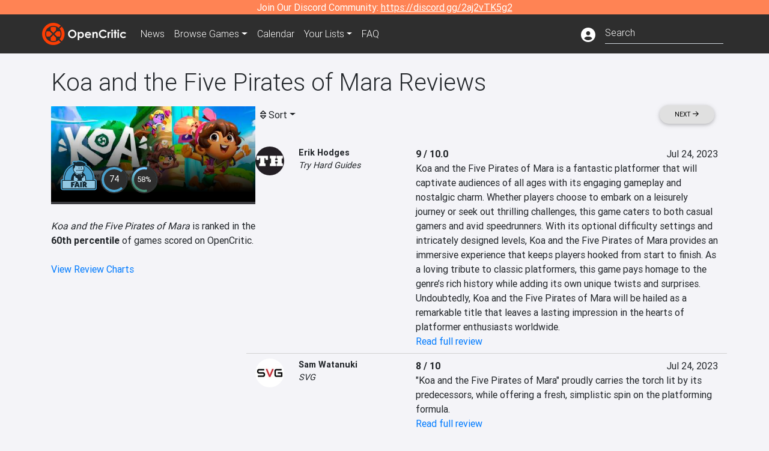

--- FILE ---
content_type: text/html; charset=utf-8
request_url: https://opencritic.com/game/15261/koa-and-the-five-pirates-of-mara/reviews?sort=oldest
body_size: 19032
content:
<!DOCTYPE html><html lang="en"><head>
  <meta charset="utf-8">
  <title>Koa and the Five Pirates of Mara Critic Reviews - OpenCritic</title>
  <base href="/">
  <meta name="viewport" content="width=device-width, initial-scale=1">
  <script>
    if (document && document.cookie && document.cookie.indexOf('oc_remove_ads=1') >= 0) {
      // (function () {
      //   var script = '.oc-ad, .nn-player-floating { display: none!important; }';
      //   var linkElement = this.document.createElement('link');
      //   linkElement.setAttribute('rel', 'stylesheet');
      //   linkElement.setAttribute('type', 'text/css');
      //   linkElement.setAttribute('href', 'data:text/css;charset=UTF-8,' + encodeURIComponent(script));
      //   var head = document.getElementsByTagName('head')[0];
      //   head.appendChild(linkElement);
      // })();
    }
  </script>
  <!-- Google tag (gtag.js) -->
  <script async="" src="https://www.googletagmanager.com/gtag/js?id=UA-68644062-1"></script>
  <script>
    window.dataLayer = window.dataLayer || [];
    function gtag(){dataLayer.push(arguments);}
    gtag('js', new Date());

    gtag('config', 'G-SZ64N8QEK5',  { send_page_view: false});
    gtag('config', 'UA-68644062-1',  { send_page_view: false});
  </script>
  <meta name="viewport" content="width=device-width, initial-scale=1">
  <link rel="apple-touch-icon-precomposed" sizes="57x57" href="//img.opencritic.com/app_icons/apple-touch-icon-57x57.png">
  <link rel="apple-touch-icon-precomposed" sizes="114x114" href="//img.opencritic.com/app_icons/apple-touch-icon-114x114.png">
  <link rel="apple-touch-icon-precomposed" sizes="72x72" href="//img.opencritic.com/app_icons/apple-touch-icon-72x72.png">
  <link rel="apple-touch-icon-precomposed" sizes="144x144" href="//img.opencritic.com/app_icons/apple-touch-icon-144x144.png">
  <link rel="apple-touch-icon-precomposed" sizes="60x60" href="//img.opencritic.com/app_icons/apple-touch-icon-60x60.png">
  <link rel="apple-touch-icon-precomposed" sizes="120x120" href="//img.opencritic.com/app_icons/apple-touch-icon-120x120.png">
  <link rel="apple-touch-icon-precomposed" sizes="76x76" href="//img.opencritic.com/app_icons/apple-touch-icon-76x76.png">
  <link rel="apple-touch-icon-precomposed" sizes="152x152" href="//img.opencritic.com/app_icons/apple-touch-icon-152x152.png">
  <link rel="icon" type="image/png" href="//img.opencritic.com/app-icons/appicon_394x394.png" sizes="394x394">
  <link rel="icon" type="image/png" href="//img.opencritic.com/app-icons/favicon-196x196.png" sizes="196x196">
  <link rel="icon" type="image/png" href="//img.opencritic.com/app-icons/appicon_192x192.png" sizes="192x192">
  <link rel="icon" type="image/png" href="//img.opencritic.com/app-icons/appicon_180x180.png" sizes="180x180">
  <link rel="icon" type="image/png" href="//img.opencritic.com/app-icons/favicon-96x96.png" sizes="96x96">
  <link rel="icon" type="image/png" href="//img.opencritic.com/app-icons/favicon-32x32.png" sizes="32x32">
  <link rel="icon" type="image/png" href="//img.opencritic.com/app-icons/favicon-16x16.png" sizes="16x16">
  <link rel="icon" type="image/png" href="//img.opencritic.com/app-icons/favicon-128.png" sizes="128x128">
  <script>window.twttr = (function(d, s, id) {
    var js, fjs = d.getElementsByTagName(s)[0],
      t = window.twttr || {};
    if (d.getElementById(id)) return t;
    js = d.createElement(s);
    js.id = id;
    js.src = "https://platform.twitter.com/widgets.js";
    fjs.parentNode.insertBefore(js, fjs);

    t._e = [];
    t.ready = function(f) {
      t._e.push(f);
    };

    return t;
  }(document, "script", "twitter-wjs"));</script>
  <meta property="og:site_name" content="OpenCritic">
  <meta name="theme-color" content="#2e2e2e">
  <meta name="robots" content="max-image-preview:large">
  <script>
    window.fbAsyncInit = function() {
      FB.init({
        appId            : '1508145572832109',
        xfbml            : true,
        version          : 'v19.0'
      });
    };
  </script>
  <script async="" defer="" crossorigin="anonymous" src="https://connect.facebook.net/en_US/sdk.js"></script>
<link rel="stylesheet" href="styles.1c42871b69582c57.css"><style ng-transition="serverApp">.main-content.loading[_ngcontent-sc138], .loading-area.loading[_ngcontent-sc138], .right-quick-nav.hidden[_ngcontent-sc138]{display:none}</style><style ng-transition="serverApp">.staging-notification[_ngcontent-sc136]{position:fixed;top:0;left:0;padding:4px;background-color:var(--oc-orange);z-index:999}.ribbon[_ngcontent-sc136]{text-align:center;background-color:var(--oc-orange);color:#fff}.ribbon[_ngcontent-sc136]   a[_ngcontent-sc136], .ribbon[_ngcontent-sc136]   button[_ngcontent-sc136]{color:#fff;text-decoration:underline}.ribbon[_ngcontent-sc136]   a[_ngcontent-sc136]:hover, .ribbon[_ngcontent-sc136]   button[_ngcontent-sc136]:hover{color:#fff;text-decoration:none}.search-box[_ngcontent-sc136]{position:relative;display:block}.navbar[_ngcontent-sc136]{min-height:63px}.navbar-brand[_ngcontent-sc136]{max-width:38px;transform:scale(.6);overflow:hidden;margin-right:2px}li.faq-item[_ngcontent-sc136]{display:none}.links[_ngcontent-sc136]{margin-top:1px}.profile-icon[_ngcontent-sc136]{vertical-align:middle;font-size:1.4rem;margin-top:1px}#opencritic-nav[_ngcontent-sc136]{box-shadow:none}.search-fa-mobile[_ngcontent-sc136]{vertical-align:middle;font-size:1.2rem}div.top-ad[_ngcontent-sc136]{background-color:#2e2e2e;text-align:center}.navbar-nav[_ngcontent-sc136]   .dropdown[_ngcontent-sc136]   .dropdown-menu[_ngcontent-sc136]{transform:translate(4px,36px)}app-search-bar[_ngcontent-sc136]     .search-box-container form input{margin-bottom:4px;padding-bottom:2px}app-search-bar[_ngcontent-sc136]     .search-results-box{color:#212529}.navbar-nav[_ngcontent-sc136]{font-size:.8rem;font-weight:700}@media (min-width: 500px){.navbar-nav[_ngcontent-sc136]{font-weight:300;font-size:1rem}.navbar-brand[_ngcontent-sc136]{transform:none}}@media (min-width: 768px){.transparent[_ngcontent-sc136]    {background:transparent!important;position:absolute;top:0;left:0;right:0;z-index:100;color:#fff}.transparent[_ngcontent-sc136]     .navbar{background:transparent!important}.transparent.transparent-open[_ngcontent-sc136]    {background:#2e2e2e!important}.transparent.transparent-open[_ngcontent-sc136]     .navbar{background:#2e2e2e!important}.navbar-brand[_ngcontent-sc136]{max-width:unset;margin-right:1rem}li.faq-item[_ngcontent-sc136]{display:list-item}}.nav-link[_ngcontent-sc136]:hover{box-shadow:0 0 inset,0 -4px #fc430a inset,0 0 inset,0 0 inset}@media (min-width: 992px){.account-dropdown[_ngcontent-sc136]{margin-top:.75rem;display:inline-block;transition:none}.profile-icon[_ngcontent-sc136]{vertical-align:middle;font-size:1.5rem}.navbar[_ngcontent-sc136]{min-height:65px}}.account-badge[_ngcontent-sc136]{right:-.25rem}</style><style ng-transition="serverApp">.loading[_ngcontent-sc137]{display:none}.wrapper[_ngcontent-sc137]{padding:0 80px}.wrapper[_ngcontent-sc137]:has(.valnet-content){background:#f2f2f2}footer[_ngcontent-sc137]{line-height:1}footer[_ngcontent-sc137]   a[_ngcontent-sc137]{color:inherit;text-decoration:none}footer[_ngcontent-sc137]   a[_ngcontent-sc137]:hover{text-decoration:none}footer[_ngcontent-sc137]   .w-footer[_ngcontent-sc137]{padding:64px 0;background:#181818}@media (min-width: 1024px){footer[_ngcontent-sc137]   .w-footer[_ngcontent-sc137]{padding-bottom:64px}}footer[_ngcontent-sc137]   .w-footer[_ngcontent-sc137]   .footer-content[_ngcontent-sc137]{display:grid;max-width:930px;margin:0 auto;text-align:center;grid-row-gap:32px;row-gap:32px}@media (min-width: 1200px){footer[_ngcontent-sc137]   .w-footer[_ngcontent-sc137]   .footer-content[_ngcontent-sc137]{max-width:1100px}}@media (min-width: 1024px){footer[_ngcontent-sc137]   .w-footer[_ngcontent-sc137]   .footer-content[_ngcontent-sc137]{grid-template-columns:repeat(3,1fr);text-align:left}}footer[_ngcontent-sc137]   .w-footer[_ngcontent-sc137]   .footer-column[_ngcontent-sc137]{text-align:center;padding:0}footer[_ngcontent-sc137]   .w-footer[_ngcontent-sc137]   .column-header[_ngcontent-sc137]{display:flex;height:32px;margin-bottom:32px;justify-content:center}@media (min-width: 1024px){footer[_ngcontent-sc137]   .w-footer[_ngcontent-sc137]   .column-header.section-left[_ngcontent-sc137]{justify-content:flex-start}}@media (min-width: 1024px){footer[_ngcontent-sc137]   .w-footer[_ngcontent-sc137]   .column-header.section-right[_ngcontent-sc137]{justify-content:flex-end}}footer[_ngcontent-sc137]   .w-footer[_ngcontent-sc137]   .footer-img[_ngcontent-sc137]{display:block;height:32px}footer[_ngcontent-sc137]   .w-footer[_ngcontent-sc137]   .footer-img[_ngcontent-sc137]   img[_ngcontent-sc137]{width:auto;height:100%;margin:0 auto}@media (min-width: 1024px){footer[_ngcontent-sc137]   .w-footer[_ngcontent-sc137]   .footer-img[_ngcontent-sc137]   img[_ngcontent-sc137]{margin:0}}footer[_ngcontent-sc137]   .w-footer[_ngcontent-sc137]   .footer-links[_ngcontent-sc137], footer[_ngcontent-sc137]   .w-footer[_ngcontent-sc137]   .footer-social[_ngcontent-sc137]{display:flex;justify-content:center;list-style:none;padding:0;margin:0 auto;text-align:center;line-height:20px}footer[_ngcontent-sc137]   .w-footer[_ngcontent-sc137]   .footer-links[_ngcontent-sc137]   li[_ngcontent-sc137]::marker, footer[_ngcontent-sc137]   .w-footer[_ngcontent-sc137]   .footer-social[_ngcontent-sc137]   li[_ngcontent-sc137]::marker{color:transparent}footer[_ngcontent-sc137]   .w-footer[_ngcontent-sc137]   .footer-links[_ngcontent-sc137]{flex-direction:column;gap:2px}@media (min-width: 1024px){footer[_ngcontent-sc137]   .w-footer[_ngcontent-sc137]   .footer-links[_ngcontent-sc137]{flex-direction:row;flex-wrap:nowrap;gap:4px;white-space:nowrap}footer[_ngcontent-sc137]   .w-footer[_ngcontent-sc137]   .footer-links[_ngcontent-sc137]   li[_ngcontent-sc137]:not(:last-child):after{content:"|";margin-left:4px;color:#ffffff40}footer[_ngcontent-sc137]   .w-footer[_ngcontent-sc137]   .footer-links.align-left[_ngcontent-sc137]{justify-content:flex-start}footer[_ngcontent-sc137]   .w-footer[_ngcontent-sc137]   .footer-links.align-right[_ngcontent-sc137]{justify-content:flex-end}}footer[_ngcontent-sc137]   .w-footer[_ngcontent-sc137]   .footer-social[_ngcontent-sc137]{align-items:center;flex-wrap:wrap;margin-top:2rem}footer[_ngcontent-sc137]   .w-footer[_ngcontent-sc137]   .footer-social[_ngcontent-sc137]   i[_ngcontent-sc137]{font-size:16px;padding:10px}footer[_ngcontent-sc137]   .w-footer[_ngcontent-sc137]   .footer-social[_ngcontent-sc137]   li[_ngcontent-sc137]:first-of-type{width:100%}@media (min-width: 768px){footer[_ngcontent-sc137]   .w-footer[_ngcontent-sc137]   .footer-social[_ngcontent-sc137]   li[_ngcontent-sc137]:first-of-type{width:unset;margin-right:16px}}footer[_ngcontent-sc137]   .w-footer[_ngcontent-sc137]   .footer-social[_ngcontent-sc137]   .social-elements[_ngcontent-sc137]{display:inline-flex;align-items:center;justify-content:center;width:24px;border-radius:0;border:none;color:#f2f2f2;padding:0 8px;transition:all .3s ease}footer[_ngcontent-sc137]   .w-footer[_ngcontent-sc137]   .footer-social[_ngcontent-sc137]   .social-elements[_ngcontent-sc137]   .text[_ngcontent-sc137]{font-size:20px;color:#f2f2f2}footer[_ngcontent-sc137]   .w-footer[_ngcontent-sc137]   .footer-social[_ngcontent-sc137]   .social-elements[_ngcontent-sc137]   .text[_ngcontent-sc137]:hover{opacity:.5;cursor:pointer}@media (min-width: 768px){footer[_ngcontent-sc137]   .w-footer[_ngcontent-sc137]   .footer-social[_ngcontent-sc137]{flex-direction:row;flex-wrap:nowrap;gap:4px;white-space:nowrap;justify-content:center;margin-top:20px}}@media (min-width: 1024px){footer[_ngcontent-sc137]   .w-footer[_ngcontent-sc137]   .footer-social[_ngcontent-sc137]{justify-content:flex-start}}footer[_ngcontent-sc137]   .w-footer[_ngcontent-sc137]   .footer-note[_ngcontent-sc137]{margin-top:2rem}@media (min-width: 1024px){footer[_ngcontent-sc137]   .w-footer[_ngcontent-sc137]   .footer-note[_ngcontent-sc137]{text-align:right}}footer[_ngcontent-sc137]   .w-footer[_ngcontent-sc137]   .text[_ngcontent-sc137]{font-size:12px;font-weight:400;line-height:1.5em;color:#f2f2f2;font-family:Roboto,sans-serif;text-decoration:none;white-space:nowrap}footer[_ngcontent-sc137]   .w-footer[_ngcontent-sc137]   .text.highlight[_ngcontent-sc137]{font-weight:700}footer[_ngcontent-sc137]   .w-footer[_ngcontent-sc137]   .text.large[_ngcontent-sc137]{font-size:14px}footer[_ngcontent-sc137]   .w-footer[_ngcontent-sc137]   .text.icon[_ngcontent-sc137]{display:flex;gap:4px}footer[_ngcontent-sc137]   .w-footer[_ngcontent-sc137]   .text.icon[_ngcontent-sc137]:before, footer[_ngcontent-sc137]   .w-footer[_ngcontent-sc137]   .text.icon[_ngcontent-sc137]:after{font-size:16px}footer[_ngcontent-sc137]   .w-footer[_ngcontent-sc137]   .text[_ngcontent-sc137]   .brand[_ngcontent-sc137], footer[_ngcontent-sc137]   .w-footer[_ngcontent-sc137]   .text[_ngcontent-sc137]   .link[_ngcontent-sc137]{font-weight:700}footer[_ngcontent-sc137]   .w-footer[_ngcontent-sc137]   a.text[_ngcontent-sc137]:hover{opacity:.5;cursor:pointer}footer[_ngcontent-sc137]   .valnet-content[_ngcontent-sc137]{display:flex;align-items:center;justify-content:center;max-width:1100px;margin:0 auto;padding:20px 0}footer[_ngcontent-sc137]   .valnet-content[_ngcontent-sc137]   .text[_ngcontent-sc137]{font-size:12px;font-weight:400;color:#242424;font-family:Roboto,sans-serif;text-decoration:none}</style><style ng-transition="serverApp">@media (min-width: 992px){.d-flex[_ngcontent-sc169]{gap:var(--oc-sidebar-gap)}.left-nav-block[_ngcontent-sc169]{width:var(--oc-sidebar-width);min-width:var(--oc-sidebar-width)}}.prev-next-buttons.top-row[_ngcontent-sc169]{border-bottom:1px solid lightgray}</style><link rel="preload" as="image" type="image/webp" href="https://img.opencritic.com/game/15261/rJmZmAqA.jpg"><meta name="description" content="Koa and the Five Pirates of Mara has been reviewed by 27 critics and currently has a 'Fair' rating. Read and browse them all to learn what the top critics in the video game industry are saying."><meta name="twitter:card" content="summary_large_image"><meta name="twitter:image" content="https://img.opencritic.com/game/15261/o/nr3QdjX0.jpg"><meta name="twitter:title" content="Koa and the Five Pirates of Mara Critic Reviews"><meta name="twitter:site" content="@Open_Critic"><meta name="twitter:description" content="Koa and the Five Pirates of Mara has been reviewed by 27 critics and currently has a 'Fair' rating. Read and browse them all to learn what the top critics in the video game industry are saying."><meta name="keywords" content="opencritic, open critic, Koa and the Five Pirates of Mara, Koa and the Five Pirates of Mara reviews, Koa and the Five Pirates of Mara review, Koa and the Five Pirates of Mara critic reviews, Koa and the Five Pirates of Mara critic review"><meta property="og:title" content="Koa and the Five Pirates of Mara Critic Reviews"><meta property="og:type" content="article"><meta property="og:url" content="https://opencritic.com/game/15261/koa-and-the-five-pirates-of-mara/reviews"><meta property="og:image" content="https://img.opencritic.com/game/15261/o/nr3QdjX0.jpg"><meta property="og:description" content="Koa and the Five Pirates of Mara has been reviewed by 27 critics and currently has a 'Fair' rating. Read and browse them all to learn what the top critics in the video game industry are saying."><meta property="article:published_time" content="2023-07-24"><meta property="article:modified_time" content="2023-08-22"><link rel="canonical" href="https://opencritic.com/game/15261/koa-and-the-five-pirates-of-mara/reviews"><link rel="next" href="https://opencritic.com/game/15261/koa-and-the-five-pirates-of-mara/reviews?page=1"><style ng-transition="serverApp">[_nghost-sc131]{position:relative;display:block;padding-top:46.739130434%;width:100%;border-bottom:4px solid #3c3c40;overflow:hidden;transition-delay:0s;transition-duration:.2s;transition-timing-function:cubic-bezier(.4,0,1,1);transition-property:border-color}.card[_ngcontent-sc131]{border-bottom:4px solid #3c3c40;overflow:hidden;transition-delay:0s;transition-duration:.2s;transition-timing-function:cubic-bezier(.4,0,1,1);transition-property:border-color}.banner-game-mask[_ngcontent-sc131]{position:absolute;top:0;left:0;width:100%;height:100%;background:linear-gradient(to bottom,transparent 0%,transparent 25%,#000 90%,#000 100%)}[_nghost-sc131]:hover{border-color:#787880}.card-image[_ngcontent-sc131]{position:absolute;top:0;left:0;width:100%;height:100%}.banner-game[_ngcontent-sc131]{display:block}.banner-game[_ngcontent-sc131]   .banner-game-description[_ngcontent-sc131]{position:absolute;left:16px;bottom:16px;right:16px}.banner-game[_ngcontent-sc131]   h4[_ngcontent-sc131]{font-size:16px;font-weight:700;line-height:1.5em;letter-spacing:.025em;margin:.5rem 0}.banner-game[_ngcontent-sc131]   .date[_ngcontent-sc131]{color:#ffffffb3}.banner-game[_ngcontent-sc131]   .date[_ngcontent-sc131]   i[_ngcontent-sc131]{margin-right:8px}div.gradient-card[_ngcontent-sc131]{position:absolute;top:0;left:0;right:0;bottom:0}</style><style ng-transition="serverApp">.opencritic-dark[_ngcontent-sc132]{background-color:#18181a;color:#ffffffde}.opencritic-dark[_ngcontent-sc132]   .md-form[_ngcontent-sc132]   label[_ngcontent-sc132]{color:#f0f0f0}.opencritic-dark[_ngcontent-sc132]   h3.popover-header[_ngcontent-sc132]{color:#212529}.opencritic-dark[_ngcontent-sc132]   .key-trailer-box-row[_ngcontent-sc132]{background-color:#303033!important}.opencritic-dark[_ngcontent-sc132]   .modal-content[_ngcontent-sc132]{background-color:#18181a}.opencritic-dark[_ngcontent-sc132]   .game-name-container[_ngcontent-sc132]   .rating-container[_ngcontent-sc132]{color:#fff}.opencritic-dark[_ngcontent-sc132]   .review-policies-modal-body[_ngcontent-sc132]{background-color:#18181a!important}.opencritic-dark[_ngcontent-sc132]   .profile-action-buttons[_ngcontent-sc132]   i[_ngcontent-sc132]{color:#fff}.opencritic-dark[_ngcontent-sc132]   div.carousel-inner[_ngcontent-sc132]{background-color:#000}.opencritic-dark[_ngcontent-sc132]   .form-group[_ngcontent-sc132]   select[_ngcontent-sc132]{color:#ffffffb3!important}.opencritic-dark[_ngcontent-sc132]   .form-group[_ngcontent-sc132]   select[_ngcontent-sc132]   option[_ngcontent-sc132]{color:#333!important}.opencritic-dark[_ngcontent-sc132]   em.toggle-text[_ngcontent-sc132]{color:#629dff}.opencritic-dark[_ngcontent-sc132]   div.card-page-buttons[_ngcontent-sc132]   .btn.btn-link[_ngcontent-sc132]{color:#ffffffde!important}.opencritic-dark[_ngcontent-sc132]   .container[_ngcontent-sc132]   .imported-article[_ngcontent-sc132]   blockquote[_ngcontent-sc132]{background-color:#48484d;color:#ffffff87}.opencritic-dark[_ngcontent-sc132]   .md-form[_ngcontent-sc132]   .form-control[_ngcontent-sc132]{color:#ffffffde}.opencritic-dark[_ngcontent-sc132]   .patreon-progress-bar[_ngcontent-sc132]{background-color:#48484d}.opencritic-dark[_ngcontent-sc132]   .patreon-modal-body[_ngcontent-sc132], .opencritic-dark[_ngcontent-sc132]   .generic-social-modal-body[_ngcontent-sc132]{background-color:#303033;color:#ffffffb3}.opencritic-dark[_ngcontent-sc132]   app-review-card[_ngcontent-sc132]   .score[_ngcontent-sc132]{color:#fff}.opencritic-dark[_ngcontent-sc132]   .game-edit-list[_ngcontent-sc132]   .game-row[_ngcontent-sc132], .opencritic-dark[_ngcontent-sc132]   .game-edit-list[_ngcontent-sc132]   .no-games[_ngcontent-sc132], .opencritic-dark[_ngcontent-sc132]   .cdk-drag.game-row[_ngcontent-sc132]{background-color:#303033}.opencritic-dark[_ngcontent-sc132]   hr[_ngcontent-sc132]{border-top:1px solid rgba(255,255,255,.7)}.opencritic-dark[_ngcontent-sc132]   div.article[_ngcontent-sc132]{color:#ffffffb3}.opencritic-dark[_ngcontent-sc132]   div.article[_ngcontent-sc132]   h3[_ngcontent-sc132]{color:#ffffffde!important}.opencritic-dark[_ngcontent-sc132]   div.article[_ngcontent-sc132]   a.btn[_ngcontent-sc132]{background-color:#18181a!important;border:1px solid #303033!important}.opencritic-dark[_ngcontent-sc132]   .md-accordion[_ngcontent-sc132]   .card[_ngcontent-sc132]   .card-body[_ngcontent-sc132]{color:#ffffffb3}.opencritic-dark[_ngcontent-sc132]   .border-bottom[_ngcontent-sc132], .opencritic-dark[_ngcontent-sc132]   .game-row[_ngcontent-sc132]{border-bottom:1px solid #3c3c40!important}.opencritic-dark[_ngcontent-sc132]   .border-top[_ngcontent-sc132]{border-top:1px solid #3c3c40!important}.opencritic-dark[_ngcontent-sc132]   div.description-overlay[_ngcontent-sc132]{background:linear-gradient(to bottom,rgba(255,255,255,0) 50%,#18181a 100%)!important}.opencritic-dark[_ngcontent-sc132]   a[_ngcontent-sc132]{color:#629dff}.opencritic-dark[_ngcontent-sc132]   a.click-here[_ngcontent-sc132]{color:#629dff!important}.opencritic-dark[_ngcontent-sc132]   a.btn-primary[_ngcontent-sc132]{color:#fff}.opencritic-dark[_ngcontent-sc132]   a.btn-light[_ngcontent-sc132]{color:#000}.opencritic-dark[_ngcontent-sc132]   mdb-accordion-item-head[_ngcontent-sc132]   div.card-header[_ngcontent-sc132]   a[role=button][_ngcontent-sc132]{color:#629dff}.opencritic-dark[_ngcontent-sc132]   .card[_ngcontent-sc132]{background-color:#3c3c40;color:#ffffffb3}.opencritic-dark[_ngcontent-sc132]   .card[_ngcontent-sc132]   .card-body[_ngcontent-sc132]   .card-text[_ngcontent-sc132]{color:#ffffffb3}.opencritic-dark[_ngcontent-sc132]   .card.card-cascade[_ngcontent-sc132]   .card-body.card-body-cascade[_ngcontent-sc132]{background-color:#303033!important;color:#ffffffde!important}.opencritic-dark[_ngcontent-sc132]   app-calendar-month[_ngcontent-sc132]   .card[_ngcontent-sc132]{background-color:#242426}.opencritic-dark[_ngcontent-sc132]   app-calendar-day[_ngcontent-sc132]{background-color:#3c3c40}.opencritic-dark[_ngcontent-sc132]   div.page-row[_ngcontent-sc132]{border-bottom:1px solid #3c3c40;border-top:1px solid #3c3c40}.opencritic-dark[_ngcontent-sc132]   div.page-row[_ngcontent-sc132]   .text-black-50[_ngcontent-sc132]{color:#ffffff87!important}.opencritic-dark[_ngcontent-sc132]   div.page-row[_ngcontent-sc132]   .sort-options[_ngcontent-sc132]   i[_ngcontent-sc132]{color:#ffffff87}.opencritic-dark[_ngcontent-sc132]   div.search-results-box.show[_ngcontent-sc132], .opencritic-dark[_ngcontent-sc132]   div.search-results-box.show[_ngcontent-sc132]   div.search-result[_ngcontent-sc132]{background-color:#303033;color:#ffffffde}.opencritic-dark[_ngcontent-sc132]   div.search-results-box.show[_ngcontent-sc132]   div.search-result[_ngcontent-sc132]   [_ngcontent-sc132]:hover{color:#fff;background-color:#4285f4;display:block}.opencritic-dark[_ngcontent-sc132]   app-browse-platform[_ngcontent-sc132]   .desktop-game-display[_ngcontent-sc132]   div.page-row[_ngcontent-sc132]{border-bottom:1px solid #3c3c40!important;border-top:1px solid #3c3c40}.opencritic-dark[_ngcontent-sc132]   app-browse-platform[_ngcontent-sc132]   .desktop-game-display[_ngcontent-sc132]   div.page-row[_ngcontent-sc132]   .text-black-50[_ngcontent-sc132]{color:#ffffff87!important}.opencritic-dark[_ngcontent-sc132]   app-browse-platform[_ngcontent-sc132]   .desktop-game-display[_ngcontent-sc132]   div.page-row[_ngcontent-sc132]   .sort-options[_ngcontent-sc132]   i[_ngcontent-sc132]{color:#ffffff87}.opencritic-dark[_ngcontent-sc132]   div.review-row[_ngcontent-sc132]{border-bottom:1px solid #3c3c40}.opencritic-dark[_ngcontent-sc132]   div.dropdown-menu[_ngcontent-sc132]{background-color:#3c3c40;color:#ffffffde}.opencritic-dark[_ngcontent-sc132]   div.dropdown-menu[_ngcontent-sc132]   a[_ngcontent-sc132]{color:#ffffffde}.opencritic-dark[_ngcontent-sc132]   mdb-select[_ngcontent-sc132]   mdb-select-dropdown[_ngcontent-sc132]   .dropdown-content[_ngcontent-sc132]{background-color:#303033;color:#629dff}.opencritic-dark[_ngcontent-sc132]   mdb-select[_ngcontent-sc132]   mdb-select-dropdown[_ngcontent-sc132]   .dropdown-content[_ngcontent-sc132]   ul[_ngcontent-sc132]   .selected[_ngcontent-sc132]{background-color:#48484d}.opencritic-dark[_ngcontent-sc132]   mdb-select[_ngcontent-sc132]   mdb-select-dropdown[_ngcontent-sc132]   .dropdown-content[_ngcontent-sc132]   li.active[_ngcontent-sc132]{background-color:#48484d}.opencritic-dark[_ngcontent-sc132]   mdb-select[_ngcontent-sc132]   div[_ngcontent-sc132] > div.single[_ngcontent-sc132] > div.value[_ngcontent-sc132]{color:#ffffffde}.opencritic-dark[_ngcontent-sc132]   mdb-select[_ngcontent-sc132]   div[_ngcontent-sc132] > div.single[_ngcontent-sc132] > div.toggle[_ngcontent-sc132]{color:#fff}.opencritic-dark[_ngcontent-sc132]   .score-information[_ngcontent-sc132]   .breakdown-row[_ngcontent-sc132]   .no-color[_ngcontent-sc132], .opencritic-dark[_ngcontent-sc132]   .chart-row-v2[_ngcontent-sc132]   .bar-on-chart[_ngcontent-sc132]   .the-gray[_ngcontent-sc132]{background-color:#48484d}.opencritic-dark[_ngcontent-sc132]   .modal-body[_ngcontent-sc132]   .form-control[_ngcontent-sc132]{color:#ffffffde;background-color:transparent}.browser-css-ad[_ngcontent-sc132]{display:none}.ad-container.offset-px[_ngcontent-sc132]{margin-right:-15px}.mobile-header[_ngcontent-sc132], .mobile-banner[_ngcontent-sc132]{min-width:1px}.mobile-box[_ngcontent-sc132]{min-width:1px;margin-top:1rem}.video-player-container[_ngcontent-sc132]{width:100%;display:block;position:relative;max-width:680px;margin:auto}.video-player-container[_ngcontent-sc132]:before{padding-top:56%;display:block;content:""}.video-player-container[_ngcontent-sc132]   .oc-ad[_ngcontent-sc132]{position:absolute;top:0;left:0;bottom:0;right:0;background-color:#c1c1cb}@media (any-pointer: fine){.video-player-container[_ngcontent-sc132]:before{padding-top:51%}}.oc-ad[_ngcontent-sc132]{margin-left:auto;margin-right:auto}@media (min-width: 992px){.ad-container.offset-px[_ngcontent-sc132]{display:none}.right-nav[_ngcontent-sc132], .desktop-box[_ngcontent-sc132]{min-width:336px}.desktop-header[_ngcontent-sc132]{min-width:1px;margin-left:-20px}.desktop-banner[_ngcontent-sc132]{min-width:728px}.mobile-header[_ngcontent-sc132], .mobile-banner[_ngcontent-sc132], .mobile-box[_ngcontent-sc132]{min-width:0;min-height:0}}@media (min-width: 1200px){.desktop-header[_ngcontent-sc132]{margin-left:auto;margin-right:auto}}</style><style ng-transition="serverApp"></style><style ng-transition="serverApp">[_ngcontent-sc130]:root{--oc-error: #dc3545;--oc-orange: #ff8354;--oc-red: #FC430A;--oc-text-secondary: #BDBDBD;--oc-positive: #57ce53;--oc-negative: #ce4347;--oc-border-color: #ced4da;--oc-link: #3b71ca;--oc-bg-strong: #9e00b4;--oc-bg-mighty: #fc430a;--oc-body-bg: #f4f4f8;--oc-dark-bg1: rgb(24, 24, 26);--oc-dark-bg5: rgb(72, 72, 77)}.score-orb[_ngcontent-sc130]{position:relative;margin:auto}svg[_ngcontent-sc130]{border-radius:50%}circle[_ngcontent-sc130]{stroke:#2e2e2e;stroke-width:32}circle.mighty[_ngcontent-sc130]{fill:#fc430a}circle.strong[_ngcontent-sc130]{fill:#9e00b4}circle.fair[_ngcontent-sc130]{fill:#4aa1ce}circle.weak[_ngcontent-sc130]{fill:#80b06a}.fair-start[_ngcontent-sc130]{stop-color:#478c77}.fair-stop[_ngcontent-sc130]{stop-color:#76c8ff}.mighty-start[_ngcontent-sc130]{stop-color:#ffd86f}.mighty-stop[_ngcontent-sc130]{stop-color:#fc430a}.strong-start[_ngcontent-sc130]{stop-color:#ff6ec4}.strong-stop[_ngcontent-sc130]{stop-color:#7873f5}.weak-start[_ngcontent-sc130]{stop-color:#80b06a}.weak-stop[_ngcontent-sc130]{stop-color:#638151}.outer-orb[_ngcontent-sc130]{position:absolute;top:-2px;left:-2px;right:-2px;bottom:-2px;border-radius:100%;background-color:#2e2e2e}.inner-orb[_ngcontent-sc130]{position:absolute;top:6px;left:6px;right:6px;bottom:6px;border-radius:100%;background-color:#2e2e2e;text-align:center;color:#fff;line-height:57px;font-size:20px}.inner-orb.small-orb[_ngcontent-sc130], .inner-orb.small-orb-recommended[_ngcontent-sc130]{line-height:33px;top:4px;left:4px;right:4px;bottom:4px;font-weight:400}.inner-orb.small-orb[_ngcontent-sc130]{font-size:14px}.inner-orb.small-orb-recommended[_ngcontent-sc130]{font-size:13px}</style><style ng-transition="serverApp">.language[_ngcontent-sc159]{margin-left:12px}.date-block[_ngcontent-sc159]{min-width:100px}.author-info[_ngcontent-sc159]   img[_ngcontent-sc159]{width:48px;height:48px;border-radius:100%}.author-info[_ngcontent-sc159]{font-size:.9rem}.author-name[_ngcontent-sc159]{font-weight:700}.outlet-name[_ngcontent-sc159]{font-style:italic}.review-row[_ngcontent-sc159]{border-bottom:1px solid lightgray}.top-critic-info[_ngcontent-sc159]{color:#fb3;margin-bottom:0}.page-row[_ngcontent-sc159]{border-bottom:1px solid lightgray;border-top:1px solid lightgray;padding:0 15px}.score-display[_ngcontent-sc159]{font-weight:700;text-overflow:ellipsis}.image-container-container[_ngcontent-sc159]{width:50%;margin:auto}.image-container[_ngcontent-sc159]{display:block;padding-top:56.2%;position:relative;overflow:hidden;cursor:pointer}.image-container[_ngcontent-sc159] > img[_ngcontent-sc159]{width:100%;position:absolute;top:50%;transform:translateY(-50%)}.image-container[_ngcontent-sc159] > .fab[_ngcontent-sc159]{position:absolute;top:35%;width:100%;text-align:center;color:#fff;font-size:48px}.wspw[_ngcontent-sc159]{white-space:pre-wrap}</style><style ng-transition="serverApp">.score-number-bold[_ngcontent-sc153]{font-weight:700}</style></head>
<body>
<script type="text/javascript">
  if (document && document.cookie && document.cookie.indexOf('dark=theme') >= 0) {
    document.getElementsByTagName('body')[0].classList.add('opencritic-dark');
  }
  if ('serviceWorker' in navigator) {
    navigator.serviceWorker.getRegistrations().then(function (registrations) {
      for (let registration of registrations) {
        registration.unregister();
      }
    });
  }
</script>

<app-root _nghost-sc138="" ng-version="13.3.11"><app-navbar _ngcontent-sc138="" _nghost-sc136=""><!----><div _ngcontent-sc136="" class="ribbon"><div _ngcontent-sc136="" class="container"><div _ngcontent-sc136="" class="d-flex flex-column gap-3 flex-md-row justify-content-md-center"><span _ngcontent-sc136=""> Join Our Discord Community: <a _ngcontent-sc136="" href="https://discord.gg/2aj2vTK5g2" nofollow="" target="_">https://discord.gg/2aj2vTK5g2</a></span><!----></div></div></div><nav _ngcontent-sc136="" id="opencritic-nav" class="navbar navbar-expand main-nav"><div _ngcontent-sc136="" class="container"><a _ngcontent-sc136="" class="navbar-brand" href="/"><img _ngcontent-sc136="" src="https://img.opencritic.com/logo-light.png" width="140px" height="37px" alt="OpenCritic Logo" class="brand-image"></a><div _ngcontent-sc136="" class="collapse navbar-collapse"><ul _ngcontent-sc136="" class="navbar-nav"><li _ngcontent-sc136="" class="nav-item"><a _ngcontent-sc136="" routerlink="/news" class="nav-link waves-light" href="/news">News</a></li><li _ngcontent-sc136="" ngbdropdown="" class="nav-item dropdown"><a _ngcontent-sc136="" ngbdropdowntoggle="" type="button" routerlink="/browse/all" class="dropdown-toggle nav-link" href="/browse/all" aria-expanded="false"><span _ngcontent-sc136="" class="d-none d-md-inline">Browse </span>Games</a><div _ngcontent-sc136="" ngbdropdownmenu="" role="menu" class="dropdown-menu dropdown dropdown-primary" x-placement="bottom"><a _ngcontent-sc136="" routerlink="/browse/ps5" class="dropdown-item" href="/browse/ps5">PlayStation 5</a><a _ngcontent-sc136="" routerlink="/browse/xbxs" class="dropdown-item" href="/browse/xbxs">Xbox Series X/S</a><a _ngcontent-sc136="" routerlink="/browse/ps4" class="dropdown-item" href="/browse/ps4">PlayStation 4</a><a _ngcontent-sc136="" routerlink="/browse/xb1" class="dropdown-item" href="/browse/xb1">Xbox One</a><a _ngcontent-sc136="" routerlink="/browse/pc" class="dropdown-item" href="/browse/pc">PC</a><a _ngcontent-sc136="" routerlink="/browse/switch 2" class="dropdown-item" href="/browse/switch%202">Nintendo Switch 2</a><a _ngcontent-sc136="" routerlink="/browse/switch" class="dropdown-item" href="/browse/switch">Nintendo Switch</a><a _ngcontent-sc136="" routerlink="/browse/all" class="dropdown-item" href="/browse/all">All Platforms</a><a _ngcontent-sc136="" routerlink="/browse" class="dropdown-item" href="/browse">Other Platforms</a></div></li><li _ngcontent-sc136="" class="nav-item"><a _ngcontent-sc136="" routerlink="/calendar" class="nav-link waves-light" href="/calendar">Calendar</a></li><li _ngcontent-sc136="" ngbdropdown="" class="nav-item dropdown"><!----><a _ngcontent-sc136="" type="button" routerlinkactive="'active'" class="nav-link dropdown-toggle">Your Lists</a><!----><div _ngcontent-sc136="" ngbdropdownmenu="" role="menu" class="dropdown-menu dropdown dropdown-primary" x-placement="bottom"><a _ngcontent-sc136="" routerlink="/list/want" class="dropdown-item waves-light" href="/list/want">Want to Play</a><a _ngcontent-sc136="" routerlink="/list/played" class="dropdown-item waves-light" href="/list/played">Played</a><a _ngcontent-sc136="" routerlink="/list/favorite" class="dropdown-item waves-light" href="/list/favorite">Favorites</a><a _ngcontent-sc136="" routerlink="/list" class="dropdown-item waves-light" href="/list">Custom Lists</a></div></li><li _ngcontent-sc136="" class="nav-item faq-item"><a _ngcontent-sc136="" routerlink="/faq" class="nav-link waves-light" href="/faq">FAQ</a></li></ul><ul _ngcontent-sc136="" class="navbar-nav ml-auto"><!----><li _ngcontent-sc136="" class="nav-item"><a _ngcontent-sc136="" type="button" class="mr-3 text-white account-dropdown"><i _ngcontent-sc136="" class="fas fa-user-circle profile-icon"></i></a></li><!----><li _ngcontent-sc136="" class="nav-item"><a _ngcontent-sc136="" class="deco-none mr-2 d-lg-none text-white" href="/search"><i _ngcontent-sc136="" class="far fa-search search-fa-mobile"></i></a><!----></li></ul></div></div></nav></app-navbar><div _ngcontent-sc138="" class="main-content animated mt-1"><router-outlet _ngcontent-sc138=""></router-outlet><app-game-reviews _nghost-sc169=""><app-json-ld _ngcontent-sc169=""><script type="application/ld+json">{
  "@context": "http://schema.org",
  "@type": "VideoGame",
  "applicationCategory": "Game",
  "name": "Koa and the Five Pirates of Mara",
  "aggregateRating": {
    "@type": "AggregateRating",
    "ratingValue": 74,
    "bestRating": 100,
    "worstRating": 0,
    "reviewCount": 27,
    "name": "OpenCritic Rating",
    "description": "The OpenCritic Rating system helps gamers know the level of quality to expect when playing a game. Using our \"Mighty Man,\" gamers can quickly see if a game is in the elite tier (Mighty), high quality (Strong), decent (Fair), or low quality (Weak)."
  }
}</script></app-json-ld><app-json-ld _ngcontent-sc169=""><script type="application/ld+json">{
  "@context": "https://schema.org",
  "@type": "BreadcrumbList",
  "itemListElement": [
    {
      "@type": "ListItem",
      "position": 1,
      "name": "Koa and the Five Pirates of Mara",
      "item": "https://opencritic.com/game/15261/koa-and-the-five-pirates-of-mara"
    },
    {
      "@type": "ListItem",
      "position": 2,
      "name": "Critic Reviews",
      "item": "https://opencritic.com/game/15261/koa-and-the-five-pirates-of-mara/reviews"
    }
  ]
}</script></app-json-ld><div _ngcontent-sc169="" class="container mt-4"><div _ngcontent-sc169="" id="nn_skinl"></div><div _ngcontent-sc169="" id="nn_skinr"></div><h1 _ngcontent-sc169="">Koa and the Five Pirates of Mara Reviews</h1><div _ngcontent-sc169="" class="d-flex flex-wrap flex-lg-nowrap justify-content-center"><div _ngcontent-sc169="" class="left-nav-block mt-2"><app-game-banner-card _ngcontent-sc169="" _nghost-sc131=""><a _ngcontent-sc131="" href="/game/15261/koa-and-the-five-pirates-of-mara"><!----><img _ngcontent-sc131="" width="100%" class="card-image"><!----><!----><div _ngcontent-sc131="" class="banner-game-mask"></div><div _ngcontent-sc131="" class="text-white banner-game"><div _ngcontent-sc131="" class="banner-game-description"><div _ngcontent-sc131="" class="d-flex"><div _ngcontent-sc131="" class="score-orb-container d-flex align-items-end"><app-tier-display _ngcontent-sc131="" display="man" class="mr-2" _nghost-sc124=""><img _ngcontent-sc124="" src="//img.opencritic.com/mighty-man/fair-man.png" alt="Fair" width="60" height="56"><!----><!----></app-tier-display><!----><app-score-orb _ngcontent-sc131="" _nghost-sc130=""><div _ngcontent-sc130="" class="score-orb" style="width:42px;height:42px;"><div _ngcontent-sc130="" class="outer-orb small-orb"></div><svg _ngcontent-sc130="" viewBox="0 0 32 32" style="width:42px;height:42px;transform:rotate(-46.800000000000004deg);"><defs _ngcontent-sc130=""><linearGradient _ngcontent-sc130="" id="gradient0"><stop _ngcontent-sc130="" offset="0" class="fair-start"></stop><stop _ngcontent-sc130="" offset="22%" class="fair-start"></stop><stop _ngcontent-sc130="" offset="78%" class="fair-stop"></stop><stop _ngcontent-sc130="" offset="100%" class="fair-stop"></stop></linearGradient></defs><circle _ngcontent-sc130="" r="16" cx="16" cy="16" fill="url(/game/15261/koa-and-the-five-pirates-of-mara/reviews?sort=oldest#gradient0)" style="stroke-dasharray:26 100;" class="fair"></circle></svg><div _ngcontent-sc130="" class="inner-orb small-orb"> 74 </div></div></app-score-orb><app-score-orb _ngcontent-sc131="" class="ml-2" _nghost-sc130=""><div _ngcontent-sc130="" class="score-orb" style="width:42px;height:42px;"><div _ngcontent-sc130="" class="outer-orb small-orb"></div><svg _ngcontent-sc130="" viewBox="0 0 32 32" style="width:42px;height:42px;transform:rotate(-75.6deg);"><defs _ngcontent-sc130=""><linearGradient _ngcontent-sc130="" id="gradient15261_orb1"><stop _ngcontent-sc130="" offset="0" class="fair-start"></stop><stop _ngcontent-sc130="" offset="22%" class="fair-start"></stop><stop _ngcontent-sc130="" offset="78%" class="fair-stop"></stop><stop _ngcontent-sc130="" offset="100%" class="fair-stop"></stop></linearGradient></defs><circle _ngcontent-sc130="" r="16" cx="16" cy="16" fill="url(/game/15261/koa-and-the-five-pirates-of-mara/reviews?sort=oldest#gradient15261_orb1)" style="stroke-dasharray:42 100;" class="fairrecommended"></circle></svg><div _ngcontent-sc130="" class="inner-orb small-orb-recommended"> 58% </div></div></app-score-orb><!----></div></div><!----><!----></div></div></a></app-game-banner-card><div _ngcontent-sc169="" class="text-center"><a _ngcontent-sc169="" class="deco-none mt-2 mb-4" href="/game/15261/koa-and-the-five-pirates-of-mara"></a></div><div _ngcontent-sc169="" class="rank-descriptor mt-4"><em _ngcontent-sc169="">Koa and the Five Pirates of Mara</em> is ranked in the <strong _ngcontent-sc169="">60th percentile</strong> of games scored on OpenCritic. <br _ngcontent-sc169=""></div><div _ngcontent-sc169="" class="mt-4"><a _ngcontent-sc169="" href="/game/15261/koa-and-the-five-pirates-of-mara/charts">View Review Charts</a></div><div _ngcontent-sc169="" class="mt-4"><app-advertisement _ngcontent-sc169="" _nghost-sc132=""><div _ngcontent-sc132="" class="ad-container"><div _ngcontent-sc132="" class="text-center oc-ad right-nav" id="nn_mpu3"></div></div></app-advertisement></div></div><div _ngcontent-sc169="" class="flex-grow-1 review-table-container"><app-review-table _ngcontent-sc169="" _nghost-sc160=""><!----><!----><div _ngcontent-sc160="" class="pb-4 prev-next-buttons top-row d-flex align-items-center"><div _ngcontent-sc160="" ngbdropdown="" class="ml-lg-2 dropdown"><span _ngcontent-sc160="" id="sortDropdown" ngbdropdowntoggle="" class="dropdown-toggle clickable font-blue" aria-expanded="false"><i _ngcontent-sc160="" class="far fa-sort"></i> Sort</span><div _ngcontent-sc160="" ngbdropdownmenu="" aria-labelledby="sortDropdown" x-placement="bottom" class="dropdown-menu"><a _ngcontent-sc160="" ngbdropdownitem="" class="dropdown-item" href="/game/15261/koa-and-the-five-pirates-of-mara/reviews" tabindex="0">Default</a><a _ngcontent-sc160="" ngbdropdownitem="" class="dropdown-item" href="/game/15261/koa-and-the-five-pirates-of-mara/reviews?sort=popularity" tabindex="0">Most Popular</a><!----><a _ngcontent-sc160="" ngbdropdownitem="" class="dropdown-item" href="/game/15261/koa-and-the-five-pirates-of-mara/reviews?sort=score-high" tabindex="0">Score: Highest to Lowest</a><a _ngcontent-sc160="" ngbdropdownitem="" class="dropdown-item" href="/game/15261/koa-and-the-five-pirates-of-mara/reviews?sort=score-low" tabindex="0">Score: Lowest to Highest</a><a _ngcontent-sc160="" ngbdropdownitem="" class="dropdown-item" href="/game/15261/koa-and-the-five-pirates-of-mara/reviews?sort=newest" tabindex="0">Newest First</a><a _ngcontent-sc160="" ngbdropdownitem="" class="dropdown-item" href="/game/15261/koa-and-the-five-pirates-of-mara/reviews?sort=oldest" tabindex="0">Oldest First</a></div></div><div _ngcontent-sc160="" class="flex-grow-1 text-right"><!----><a _ngcontent-sc160="" queryparamshandling="merge" class="btn btn-light btn-rounded btn-sm" href="/game/15261/koa-and-the-five-pirates-of-mara/reviews?sort=oldest&amp;page=2">Next <i _ngcontent-sc160="" class="far fa-arrow-right"></i></a><!----></div><!----></div><app-review-row _ngcontent-sc160="" _nghost-sc159=""><div _ngcontent-sc159="" class="row review-row py-2"><div _ngcontent-sc159="" class="author-info col-4 row no-gutters"><div _ngcontent-sc159="" class="col-auto pr-4"><a _ngcontent-sc159="" class="deco-none" href="/outlet/855/try-hard-guides"><img _ngcontent-sc159="" alt="Try Hard Guides"></a></div><div _ngcontent-sc159="" class="col author-info"><div _ngcontent-sc159=""><app-author-list _ngcontent-sc159="" class="author-name"><a class="deco-none" href="/critic/9148/erik-hodges">Erik Hodges</a>
<!----><!----></app-author-list></div><!----><!----><div _ngcontent-sc159=""><span _ngcontent-sc159="" class="outlet-name"><a _ngcontent-sc159="" class="deco-none" href="/outlet/855/try-hard-guides">Try Hard Guides</a></span></div><div _ngcontent-sc159="" class="top-critic-info"><!----></div><!----></div></div><div _ngcontent-sc159="" class="col-8"><div _ngcontent-sc159="" class="d-flex"><div _ngcontent-sc159="" class="flex-grow-1 score-display"><app-score-display _ngcontent-sc159=""><app-score-display-raw _nghost-sc153=""><span _ngcontent-sc153="" class="score-number-bold">9 / 10.0</span><!----><!----><!----></app-score-display-raw></app-score-display><!----></div><div _ngcontent-sc159="" class="text-right date-block">Jul 24, 2023</div></div><div _ngcontent-sc159=""><p _ngcontent-sc159="" class="mb-0 wspw">Koa and the Five Pirates of Mara is a fantastic platformer that will captivate audiences of all ages with its engaging gameplay and nostalgic charm. Whether players choose to embark on a leisurely journey or seek out thrilling challenges, this game caters to both casual gamers and avid speedrunners. With its optional difficulty settings and intricately designed levels, Koa and the Five Pirates of Mara provides an immersive experience that keeps players hooked from start to finish. As a loving tribute to classic platformers, this game pays homage to the genre’s rich history while adding its own unique twists and surprises. Undoubtedly, Koa and the Five Pirates of Mara will be hailed as a remarkable title that leaves a lasting impression in the hearts of platformer enthusiasts worldwide.</p><!----><!----><p _ngcontent-sc159="" class="mb-0"><!----><a _ngcontent-sc159="" target="_blank" href="https://tryhardguides.com/koa-and-the-five-pirates-of-mara-review-engageable-and-entertaining/">Read full review</a><!----></p><!----></div></div></div><!----></app-review-row><app-review-row _ngcontent-sc160="" _nghost-sc159=""><div _ngcontent-sc159="" class="row review-row py-2"><div _ngcontent-sc159="" class="author-info col-4 row no-gutters"><div _ngcontent-sc159="" class="col-auto pr-4"><a _ngcontent-sc159="" class="deco-none" href="/outlet/875/svg"><img _ngcontent-sc159="" alt="SVG"></a></div><div _ngcontent-sc159="" class="col author-info"><div _ngcontent-sc159=""><app-author-list _ngcontent-sc159="" class="author-name"><a class="deco-none" href="/critic/6738/sam-watanuki">Sam Watanuki</a>
<!----><!----></app-author-list></div><!----><!----><div _ngcontent-sc159=""><span _ngcontent-sc159="" class="outlet-name"><a _ngcontent-sc159="" class="deco-none" href="/outlet/875/svg">SVG</a></span></div><div _ngcontent-sc159="" class="top-critic-info"><!----></div><!----></div></div><div _ngcontent-sc159="" class="col-8"><div _ngcontent-sc159="" class="d-flex"><div _ngcontent-sc159="" class="flex-grow-1 score-display"><app-score-display _ngcontent-sc159=""><app-score-display-raw _nghost-sc153=""><span _ngcontent-sc153="" class="score-number-bold">8 / 10</span><!----><!----><!----></app-score-display-raw></app-score-display><!----></div><div _ngcontent-sc159="" class="text-right date-block">Jul 24, 2023</div></div><div _ngcontent-sc159=""><p _ngcontent-sc159="" class="mb-0 wspw">"Koa and the Five Pirates of Mara" proudly carries the torch lit by its predecessors, while offering a fresh, simplistic spin on the platforming formula.</p><!----><!----><p _ngcontent-sc159="" class="mb-0"><!----><a _ngcontent-sc159="" target="_blank" href="https://www.svg.com/1346393/koa-and-the-five-pirates-of-mara-review/">Read full review</a><!----></p><!----></div></div></div><!----></app-review-row><app-review-row _ngcontent-sc160="" _nghost-sc159=""><div _ngcontent-sc159="" class="row review-row py-2"><div _ngcontent-sc159="" class="author-info col-4 row no-gutters"><div _ngcontent-sc159="" class="col-auto pr-4"><a _ngcontent-sc159="" class="deco-none" href="/outlet/499/hobby-consolas"><img _ngcontent-sc159="" alt="Hobby Consolas"></a></div><div _ngcontent-sc159="" class="col author-info"><div _ngcontent-sc159=""><app-author-list _ngcontent-sc159="" class="author-name"><a class="deco-none" href="/critic/7580/javier-escribano">Javier Escribano</a>
<!----><!----></app-author-list></div><!----><!----><div _ngcontent-sc159=""><span _ngcontent-sc159="" class="outlet-name"><a _ngcontent-sc159="" class="deco-none" href="/outlet/499/hobby-consolas">Hobby Consolas</a></span></div><div _ngcontent-sc159="" class="top-critic-info"><div _ngcontent-sc159=""><i _ngcontent-sc159="" class="fa fa-star pr-1"></i> Top Critic </div><!----></div><!----></div></div><div _ngcontent-sc159="" class="col-8"><div _ngcontent-sc159="" class="d-flex"><div _ngcontent-sc159="" class="flex-grow-1 score-display"><app-score-display _ngcontent-sc159=""><app-score-display-raw _nghost-sc153=""><span _ngcontent-sc153="" class="score-number-bold">77 / 100</span><!----><!----><!----></app-score-display-raw></app-score-display><!----></div><div _ngcontent-sc159="" class="text-right date-block">Jul 24, 2023</div></div><div _ngcontent-sc159=""><p _ngcontent-sc159="" class="mb-0 wspw">Koa and the Five Pirates of Mara is an opportunity to revisit the world of Summer in Mara but now as a 3D platform game very "nintendero" and without many innovations, but varied and entertaining and with a control system, already seen in Mail Mole, designed with speedruns in mind. You will enjoy them more if you played Summer in Mara.</p><!----><!----><p _ngcontent-sc159="" class="mb-0"><span _ngcontent-sc159=""> Review in Spanish | </span><!----><a _ngcontent-sc159="" target="_blank" href="https://www.hobbyconsolas.com/reviews/analisis-koa-and-five-pirates-mara-plataformas-3d-veraniego-1279848">Read full review</a><!----></p><!----></div></div></div><div _ngcontent-sc159="" class="review-row py-2 d-block d-md-none"><app-advertisement _ngcontent-sc159="" type="mobile-box" _nghost-sc132=""><div _ngcontent-sc132="" class="ad-container offset-px"><div _ngcontent-sc132="" class="text-center oc-ad mobile-box" id="nn_mobile_mpu1"></div></div></app-advertisement></div><!----></app-review-row><app-review-row _ngcontent-sc160="" _nghost-sc159=""><div _ngcontent-sc159="" class="row review-row py-2"><div _ngcontent-sc159="" class="author-info col-4 row no-gutters"><div _ngcontent-sc159="" class="col-auto pr-4"><a _ngcontent-sc159="" class="deco-none" href="/outlet/138/nintendoworldreport"><img _ngcontent-sc159="" alt="NintendoWorldReport"></a></div><div _ngcontent-sc159="" class="col author-info"><div _ngcontent-sc159=""><app-author-list _ngcontent-sc159="" class="author-name"><a class="deco-none" href="/critic/6875/willem-hilhorst">Willem Hilhorst</a>
<!----><!----></app-author-list></div><!----><!----><div _ngcontent-sc159=""><span _ngcontent-sc159="" class="outlet-name"><a _ngcontent-sc159="" class="deco-none" href="/outlet/138/nintendoworldreport">NintendoWorldReport</a></span></div><div _ngcontent-sc159="" class="top-critic-info"><div _ngcontent-sc159=""><i _ngcontent-sc159="" class="fa fa-star pr-1"></i> Top Critic </div><!----></div><!----></div></div><div _ngcontent-sc159="" class="col-8"><div _ngcontent-sc159="" class="d-flex"><div _ngcontent-sc159="" class="flex-grow-1 score-display"><app-score-display _ngcontent-sc159=""><app-score-display-raw _nghost-sc153=""><span _ngcontent-sc153="" class="score-number-bold">7.5 / 10.0</span><!----><!----><!----></app-score-display-raw></app-score-display><!----></div><div _ngcontent-sc159="" class="text-right date-block">Jul 24, 2023</div></div><div _ngcontent-sc159=""><p _ngcontent-sc159="" class="mb-0 wspw">Leaving the door open for future Mara adventures, I think that these characters really lend themselves to different genres and experiences. Even if I didn't pick up on many of the callbacks to Summer in Mara, I could tell that the developers really like these characters and this world they've created. Perhaps it's time to explore the RTS or RPG genre in Mara?.</p><!----><!----><p _ngcontent-sc159="" class="mb-0"><!----><a _ngcontent-sc159="" target="_blank" href="https://www.nintendoworldreport.com/review/64377/koa-and-the-five-pirates-of-mara-switch-review">Read full review</a><!----></p><!----></div></div></div><!----></app-review-row><app-review-row _ngcontent-sc160="" _nghost-sc159=""><div _ngcontent-sc159="" class="row review-row py-2"><div _ngcontent-sc159="" class="author-info col-4 row no-gutters"><div _ngcontent-sc159="" class="col-auto pr-4"><a _ngcontent-sc159="" class="deco-none" href="/critic/378/jordan-biordi"><img _ngcontent-sc159="" alt="Jordan Biordi"></a></div><div _ngcontent-sc159="" class="col author-info"><div _ngcontent-sc159=""><app-author-list _ngcontent-sc159="" class="author-name"><a class="deco-none" href="/critic/378/jordan-biordi">Jordan Biordi</a>
<!----><!----></app-author-list></div><!----><!----><div _ngcontent-sc159=""><span _ngcontent-sc159="" class="outlet-name"><a _ngcontent-sc159="" class="deco-none" href="/outlet/82/cgmagazine">CGMagazine</a></span></div><div _ngcontent-sc159="" class="top-critic-info"><div _ngcontent-sc159=""><i _ngcontent-sc159="" class="fa fa-star pr-1"></i> Top Critic </div><!----></div><!----></div></div><div _ngcontent-sc159="" class="col-8"><div _ngcontent-sc159="" class="d-flex"><div _ngcontent-sc159="" class="flex-grow-1 score-display"><app-score-display _ngcontent-sc159=""><app-score-display-raw _nghost-sc153=""><span _ngcontent-sc153="" class="score-number-bold">6 / 10.0</span><!----><!----><!----></app-score-display-raw></app-score-display><!----></div><div _ngcontent-sc159="" class="text-right date-block">Jul 24, 2023</div></div><div _ngcontent-sc159=""><p _ngcontent-sc159="" class="mb-0 wspw">Koa and the Five Pirates of Mara is a decent, albeit very basic platformer that does enough to be mildly entertaining, but not enough to have a lasting presence.</p><!----><!----><p _ngcontent-sc159="" class="mb-0"><!----><a _ngcontent-sc159="" target="_blank" href="https://www.cgmagonline.com/review/game/koa-and-the-five-pirates-of-mara/">Read full review</a><!----></p><!----></div></div></div><!----></app-review-row><app-review-row _ngcontent-sc160="" _nghost-sc159=""><div _ngcontent-sc159="" class="row review-row py-2"><div _ngcontent-sc159="" class="author-info col-4 row no-gutters"><div _ngcontent-sc159="" class="col-auto pr-4"><a _ngcontent-sc159="" class="deco-none" href="/outlet/440/ps3blog-net"><img _ngcontent-sc159="" alt="PS3Blog.net"></a></div><div _ngcontent-sc159="" class="col author-info"><!----><div _ngcontent-sc159=""><span _ngcontent-sc159="" class="author-name">EdEN</span></div><!----><div _ngcontent-sc159=""><span _ngcontent-sc159="" class="outlet-name"><a _ngcontent-sc159="" class="deco-none" href="/outlet/440/ps3blog-net">PS3Blog.net</a></span></div><div _ngcontent-sc159="" class="top-critic-info"><!----></div><!----></div></div><div _ngcontent-sc159="" class="col-8"><div _ngcontent-sc159="" class="d-flex"><div _ngcontent-sc159="" class="flex-grow-1 score-display"><app-score-display _ngcontent-sc159=""><app-score-display-raw _nghost-sc153=""><span _ngcontent-sc153="" class="score-number-bold">8 / 10.0</span><!----><!----><!----></app-score-display-raw></app-score-display><!----></div><div _ngcontent-sc159="" class="text-right date-block">Jul 24, 2023</div></div><div _ngcontent-sc159=""><p _ngcontent-sc159="" class="mb-0 wspw">Colorful and fun old-school-infused 3D platformer</p><!----><!----><p _ngcontent-sc159="" class="mb-0"><!----><a _ngcontent-sc159="" target="_blank" href="https://www.ps3blog.net/2023/07/24/ps5-koa-and-the-five-pirates-of-mara-review/">Read full review</a><!----></p><!----></div></div></div><!----></app-review-row><app-review-row _ngcontent-sc160="" _nghost-sc159=""><div _ngcontent-sc159="" class="row review-row py-2"><div _ngcontent-sc159="" class="author-info col-4 row no-gutters"><div _ngcontent-sc159="" class="col-auto pr-4"><a _ngcontent-sc159="" class="deco-none" href="/outlet/121/the-escapist"><img _ngcontent-sc159="" alt="The Escapist"></a></div><div _ngcontent-sc159="" class="col author-info"><div _ngcontent-sc159=""><app-author-list _ngcontent-sc159="" class="author-name"><a class="deco-none" href="/critic/5872/amy-campbell">Amy Campbell</a>
<!----><!----></app-author-list></div><!----><!----><div _ngcontent-sc159=""><span _ngcontent-sc159="" class="outlet-name"><a _ngcontent-sc159="" class="deco-none" href="/outlet/121/the-escapist">The Escapist</a></span></div><div _ngcontent-sc159="" class="top-critic-info"><div _ngcontent-sc159=""><i _ngcontent-sc159="" class="fa fa-star pr-1"></i> Top Critic </div><!----></div><!----></div></div><div _ngcontent-sc159="" class="col-8"><div _ngcontent-sc159="" class="d-flex"><div _ngcontent-sc159="" class="flex-grow-1 score-display"><app-score-display _ngcontent-sc159=""><app-score-display-raw _nghost-sc153=""><!----><!----><span _ngcontent-sc153="">Unscored</span><!----></app-score-display-raw></app-score-display><!----></div><div _ngcontent-sc159="" class="text-right date-block">Jul 24, 2023</div></div><div _ngcontent-sc159=""><!----><div _ngcontent-sc159="" class="image-container-container mb-0"><div _ngcontent-sc159="" class="image-container"><img _ngcontent-sc159="" class="mb-0" alt="Koa and the Five Pirates of Mara | Review in 3 Minutes - YouTube video thumbnail"><i _ngcontent-sc159="" class="fab fa-youtube"></i></div></div><!----><!----></div></div></div><div _ngcontent-sc159="" class="review-row py-2 d-block d-md-none"><app-advertisement _ngcontent-sc159="" type="mobile-box" _nghost-sc132=""><div _ngcontent-sc132="" class="ad-container offset-px"><div _ngcontent-sc132="" class="text-center oc-ad mobile-box" id="nn_mobile_mpu2"></div></div></app-advertisement></div><!----></app-review-row><app-review-row _ngcontent-sc160="" _nghost-sc159=""><div _ngcontent-sc159="" class="row review-row py-2"><div _ngcontent-sc159="" class="author-info col-4 row no-gutters"><div _ngcontent-sc159="" class="col-auto pr-4"><a _ngcontent-sc159="" class="deco-none" href="/outlet/773/chicas-gamers"><img _ngcontent-sc159="" alt="Chicas Gamers"></a></div><div _ngcontent-sc159="" class="col author-info"><div _ngcontent-sc159=""><app-author-list _ngcontent-sc159="" class="author-name"><a class="deco-none" href="/critic/7408/-lvaro-bust-o">Álvaro Bustío</a>
<!----><!----></app-author-list></div><!----><!----><div _ngcontent-sc159=""><span _ngcontent-sc159="" class="outlet-name"><a _ngcontent-sc159="" class="deco-none" href="/outlet/773/chicas-gamers">Chicas Gamers</a></span></div><div _ngcontent-sc159="" class="top-critic-info"><!----></div><!----></div></div><div _ngcontent-sc159="" class="col-8"><div _ngcontent-sc159="" class="d-flex"><div _ngcontent-sc159="" class="flex-grow-1 score-display"><app-score-display _ngcontent-sc159=""><app-score-display-raw _nghost-sc153=""><!----><!----><span _ngcontent-sc153="">Unscored</span><!----></app-score-display-raw></app-score-display><!----></div><div _ngcontent-sc159="" class="text-right date-block">Jul 24, 2023</div></div><div _ngcontent-sc159=""><p _ngcontent-sc159="" class="mb-0 wspw">Koa and the Five Pirates of Mara offers us a simple adventure that, although it may not pose a great challenge to the most veteran gamers, it may well be a good opportunity to enjoy with the kids in the house. An adventure where friendship and good feelings will make us see that the bad guys are not so bad and that with perseverance everything can be achieved. A simple and positive message together with an equally simple gameplay with simple mechanics that fail to be somewhat repetitive and not very challenging during the nearly 2 hours that it can take to finish its main campaign</p><!----><!----><p _ngcontent-sc159="" class="mb-0"><span _ngcontent-sc159=""> Review in Spanish | </span><!----><a _ngcontent-sc159="" target="_blank" href="https://www.chicasgamers.com/2023/07/analisis-review-koa-five-pirates-mara-switch.html">Read full review</a><!----></p><!----></div></div></div><!----></app-review-row><app-review-row _ngcontent-sc160="" _nghost-sc159=""><div _ngcontent-sc159="" class="row review-row py-2"><div _ngcontent-sc159="" class="author-info col-4 row no-gutters"><div _ngcontent-sc159="" class="col-auto pr-4"><a _ngcontent-sc159="" class="deco-none" href="/outlet/917/4news-it"><img _ngcontent-sc159="" alt="4News.it"></a></div><div _ngcontent-sc159="" class="col author-info"><div _ngcontent-sc159=""><app-author-list _ngcontent-sc159="" class="author-name"><a class="deco-none" href="/critic/10821/danilo-di-gennaro">Danilo Di Gennaro</a>
<!----><!----></app-author-list></div><!----><!----><div _ngcontent-sc159=""><span _ngcontent-sc159="" class="outlet-name"><a _ngcontent-sc159="" class="deco-none" href="/outlet/917/4news-it">4News.it</a></span></div><div _ngcontent-sc159="" class="top-critic-info"><!----></div><!----></div></div><div _ngcontent-sc159="" class="col-8"><div _ngcontent-sc159="" class="d-flex"><div _ngcontent-sc159="" class="flex-grow-1 score-display"><app-score-display _ngcontent-sc159=""><app-score-display-raw _nghost-sc153=""><span _ngcontent-sc153="" class="score-number-bold">7 / 10.0</span><!----><!----><!----></app-score-display-raw></app-score-display><!----></div><div _ngcontent-sc159="" class="text-right date-block">Jul 24, 2023</div></div><div _ngcontent-sc159=""><p _ngcontent-sc159="" class="mb-0 wspw">Koa and the Five Pirates of Mara succeeds in its stated goals: to offer a relaxing platforming experience within the reach of all abilities, from toddlers to speedrun lovers. Despite this, it is good to be aware of the production's limitations: the level design is rather ordinary, the camera suffers from worrying lapses, and the overall difficulty is calibrated downward. With this full awareness of merits and limitations, Koa and Napopo's pirate adventure can be a nice pastime on hot summer days.</p><!----><!----><p _ngcontent-sc159="" class="mb-0"><span _ngcontent-sc159=""> Review in Italian | </span><!----><a _ngcontent-sc159="" target="_blank" href="https://4news.it/recensione-koa-and-the-five-pirates-of-mara-un-platform-per-tutti/">Read full review</a><!----></p><!----></div></div></div><!----></app-review-row><app-review-row _ngcontent-sc160="" _nghost-sc159=""><div _ngcontent-sc159="" class="row review-row py-2"><div _ngcontent-sc159="" class="author-info col-4 row no-gutters"><div _ngcontent-sc159="" class="col-auto pr-4"><a _ngcontent-sc159="" class="deco-none" href="/critic/4075/robby-bisschop"><img _ngcontent-sc159="" alt="Robby Bisschop"></a></div><div _ngcontent-sc159="" class="col author-info"><div _ngcontent-sc159=""><app-author-list _ngcontent-sc159="" class="author-name"><a class="deco-none" href="/critic/4075/robby-bisschop">Robby Bisschop</a>
<!----><!----></app-author-list></div><!----><!----><div _ngcontent-sc159=""><span _ngcontent-sc159="" class="outlet-name"><a _ngcontent-sc159="" class="deco-none" href="/outlet/398/life-is-xbox">Life is Xbox</a></span></div><div _ngcontent-sc159="" class="top-critic-info"><!----></div><!----></div></div><div _ngcontent-sc159="" class="col-8"><div _ngcontent-sc159="" class="d-flex"><div _ngcontent-sc159="" class="flex-grow-1 score-display"><app-score-display _ngcontent-sc159=""><app-score-display-raw _nghost-sc153=""><span _ngcontent-sc153="" class="score-number-bold">78 / 100</span><!----><!----><!----></app-score-display-raw></app-score-display><!----></div><div _ngcontent-sc159="" class="text-right date-block">Jul 24, 2023</div></div><div _ngcontent-sc159=""><p _ngcontent-sc159="" class="mb-0 wspw">Koa and the Five Pirates of Mara is a carefree and wholesome platformer with lots of sights to see, shiny things to collect and optional speed runs to challenge yourself.

It’s a balanced platformer that’s sure to scratch that collecting itch, wrapped in a neat island adventure package.</p><!----><!----><p _ngcontent-sc159="" class="mb-0"><!----><a _ngcontent-sc159="" target="_blank" href="https://www.lifeisxbox.eu/review-koa-and-the-five-pirates-of-mara/">Read full review</a><!----></p><!----></div></div></div><div _ngcontent-sc159="" class="review-row py-2 d-block d-md-none"><app-advertisement _ngcontent-sc159="" type="mobile-box" _nghost-sc132=""><div _ngcontent-sc132="" class="ad-container offset-px"><div _ngcontent-sc132="" class="text-center oc-ad mobile-box" id="nn_mobile_mpu3"></div></div></app-advertisement></div><!----></app-review-row><app-review-row _ngcontent-sc160="" _nghost-sc159=""><div _ngcontent-sc159="" class="row review-row py-2"><div _ngcontent-sc159="" class="author-info col-4 row no-gutters"><div _ngcontent-sc159="" class="col-auto pr-4"><a _ngcontent-sc159="" class="deco-none" href="/outlet/534/thumb-culture"><img _ngcontent-sc159="" alt="Thumb Culture"></a></div><div _ngcontent-sc159="" class="col author-info"><!----><div _ngcontent-sc159=""><span _ngcontent-sc159="" class="author-name"></span></div><!----><div _ngcontent-sc159=""><span _ngcontent-sc159="" class="outlet-name"><a _ngcontent-sc159="" class="deco-none" href="/outlet/534/thumb-culture">Thumb Culture</a></span></div><div _ngcontent-sc159="" class="top-critic-info"><!----></div><!----></div></div><div _ngcontent-sc159="" class="col-8"><div _ngcontent-sc159="" class="d-flex"><div _ngcontent-sc159="" class="flex-grow-1 score-display"><app-score-display _ngcontent-sc159=""><app-score-display-raw _nghost-sc153=""><!----><span _ngcontent-sc153=""><i _ngcontent-sc153="" class="fas fa-star"></i><i _ngcontent-sc153="" class="fas fa-star"></i><i _ngcontent-sc153="" class="fas fa-star"></i><!----><!----><i _ngcontent-sc153="" class="far fa-star"></i><i _ngcontent-sc153="" class="far fa-star"></i><!----></span><!----><!----></app-score-display-raw></app-score-display><!----></div><div _ngcontent-sc159="" class="text-right date-block">Jul 25, 2023</div></div><div _ngcontent-sc159=""><p _ngcontent-sc159="" class="mb-0 wspw">Koa and the Five Pirates of Mara is designed to be playable by all ages, and suits different play styles. Whether you’re a speed runner who wants to set record times or an explorer who prefers to visit every corner of the map, Koa has you covered. There’s enough gameplay to keep things interesting, and the developers have left it open to DLC or expansion in the future.</p><!----><!----><p _ngcontent-sc159="" class="mb-0"><!----><a _ngcontent-sc159="" target="_blank" href="https://www.thumbculture.co.uk/koa-and-the-five-pirates-of-mara-pc-review">Read full review</a><!----></p><!----></div></div></div><!----></app-review-row><app-review-row _ngcontent-sc160="" _nghost-sc159=""><div _ngcontent-sc159="" class="row review-row py-2"><div _ngcontent-sc159="" class="author-info col-4 row no-gutters"><div _ngcontent-sc159="" class="col-auto pr-4"><a _ngcontent-sc159="" class="deco-none" href="/outlet/681/gameluster"><img _ngcontent-sc159="" alt="GameLuster"></a></div><div _ngcontent-sc159="" class="col author-info"><div _ngcontent-sc159=""><app-author-list _ngcontent-sc159="" class="author-name"><a class="deco-none" href="/critic/9732/mateusz-niewierowski">Mateusz Niewierowski</a>
<!----><!----></app-author-list></div><!----><!----><div _ngcontent-sc159=""><span _ngcontent-sc159="" class="outlet-name"><a _ngcontent-sc159="" class="deco-none" href="/outlet/681/gameluster">GameLuster</a></span></div><div _ngcontent-sc159="" class="top-critic-info"><!----></div><!----></div></div><div _ngcontent-sc159="" class="col-8"><div _ngcontent-sc159="" class="d-flex"><div _ngcontent-sc159="" class="flex-grow-1 score-display"><app-score-display _ngcontent-sc159=""><app-score-display-raw _nghost-sc153=""><span _ngcontent-sc153="" class="score-number-bold">6 / 10.0</span><!----><!----><!----></app-score-display-raw></app-score-display><!----></div><div _ngcontent-sc159="" class="text-right date-block">Jul 25, 2023</div></div><div _ngcontent-sc159=""><p _ngcontent-sc159="" class="mb-0 wspw">Though its ceiling is apparently early on, Koa and the Five Pirates of Mara is an enjoyable speedrun game, just make sure to change up the default controls!</p><!----><!----><p _ngcontent-sc159="" class="mb-0"><!----><a _ngcontent-sc159="" target="_blank" href="https://gameluster.com/koa-and-the-five-pirates-of-mara-review-an-arrduous-journey/">Read full review</a><!----></p><!----></div></div></div><!----></app-review-row><app-review-row _ngcontent-sc160="" _nghost-sc159=""><div _ngcontent-sc159="" class="row review-row py-2"><div _ngcontent-sc159="" class="author-info col-4 row no-gutters"><div _ngcontent-sc159="" class="col-auto pr-4"><a _ngcontent-sc159="" class="deco-none" href="/outlet/797/gameblast"><img _ngcontent-sc159="" alt="GameBlast"></a></div><div _ngcontent-sc159="" class="col author-info"><div _ngcontent-sc159=""><app-author-list _ngcontent-sc159="" class="author-name"><a class="deco-none" href="/critic/9556/victor-vit-rio">Victor Vitório</a>
<!----><!----></app-author-list></div><!----><!----><div _ngcontent-sc159=""><span _ngcontent-sc159="" class="outlet-name"><a _ngcontent-sc159="" class="deco-none" href="/outlet/797/gameblast">GameBlast</a></span></div><div _ngcontent-sc159="" class="top-critic-info"><!----></div><!----></div></div><div _ngcontent-sc159="" class="col-8"><div _ngcontent-sc159="" class="d-flex"><div _ngcontent-sc159="" class="flex-grow-1 score-display"><app-score-display _ngcontent-sc159=""><app-score-display-raw _nghost-sc153=""><span _ngcontent-sc153="" class="score-number-bold">7.5 / 10.0</span><!----><!----><!----></app-score-display-raw></app-score-display><!----></div><div _ngcontent-sc159="" class="text-right date-block">Jul 25, 2023</div></div><div _ngcontent-sc159=""><p _ngcontent-sc159="" class="mb-0 wspw">The entire identity of Koa and the Five Pirates of Mara is in the charisma emanating from the art and characters that make Mara an archipelago endowed with a community personality, where everyone knows everyone else. It's a lovely piece of work, very well done, with the potential to win the sympathy of anyone who lets himself be carried away by the unpretentious adventure. The gameplay is also light, but in an ambivalent tone; even if the set satisfies as a 3D platformer and is accessible to little ones, the ideas cling to a superficiality that doesn't sail with the same captivating quality as Koa and his pirate friends.</p><!----><!----><p _ngcontent-sc159="" class="mb-0"><span _ngcontent-sc159=""> Review in Portuguese | </span><!----><a _ngcontent-sc159="" target="_blank" href="https://www.gameblast.com.br/2023/07/analise-koa-and-the-five-pirates-of-mara-review.html">Read full review</a><!----></p><!----></div></div></div><!----></app-review-row><app-review-row _ngcontent-sc160="" _nghost-sc159=""><div _ngcontent-sc159="" class="row review-row py-2"><div _ngcontent-sc159="" class="author-info col-4 row no-gutters"><div _ngcontent-sc159="" class="col-auto pr-4"><a _ngcontent-sc159="" class="deco-none" href="/outlet/624/video-chums"><img _ngcontent-sc159="" alt="Video Chums"></a></div><div _ngcontent-sc159="" class="col author-info"><div _ngcontent-sc159=""><app-author-list _ngcontent-sc159="" class="author-name"><a class="deco-none" href="/critic/5170/a-j-maciejewski">A.J. Maciejewski</a>
<!----><!----></app-author-list></div><!----><!----><div _ngcontent-sc159=""><span _ngcontent-sc159="" class="outlet-name"><a _ngcontent-sc159="" class="deco-none" href="/outlet/624/video-chums">Video Chums</a></span></div><div _ngcontent-sc159="" class="top-critic-info"><div _ngcontent-sc159=""><i _ngcontent-sc159="" class="fa fa-star pr-1"></i> Top Critic </div><!----></div><!----></div></div><div _ngcontent-sc159="" class="col-8"><div _ngcontent-sc159="" class="d-flex"><div _ngcontent-sc159="" class="flex-grow-1 score-display"><app-score-display _ngcontent-sc159=""><app-score-display-raw _nghost-sc153=""><!----><span _ngcontent-sc153=""><i _ngcontent-sc153="" class="fas fa-star"></i><i _ngcontent-sc153="" class="fas fa-star"></i><i _ngcontent-sc153="" class="fas fa-star"></i><i _ngcontent-sc153="" class="fas fa-star"></i><!----><!----><i _ngcontent-sc153="" class="far fa-star"></i><!----></span><!----><!----></app-score-display-raw></app-score-display><!----></div><div _ngcontent-sc159="" class="text-right date-block">Jul 26, 2023</div></div><div _ngcontent-sc159=""><p _ngcontent-sc159="" class="mb-0 wspw">As a spin-off of a highly underrated game, Koa and the Five Pirates of Mara is a lovely 3D platformer that's full of charm and heart.</p><!----><!----><p _ngcontent-sc159="" class="mb-0"><!----><a _ngcontent-sc159="" target="_blank" href="https://videochums.com/article/pick-up-and-play-indie-games-part-4#koa-and-the-five-pirates-of-mara">Read full review</a><!----></p><!----></div></div></div><!----></app-review-row><app-review-row _ngcontent-sc160="" _nghost-sc159=""><div _ngcontent-sc159="" class="row review-row py-2"><div _ngcontent-sc159="" class="author-info col-4 row no-gutters"><div _ngcontent-sc159="" class="col-auto pr-4"><a _ngcontent-sc159="" class="deco-none" href="/outlet/776/navigames"><img _ngcontent-sc159="" alt="NaviGames"></a></div><div _ngcontent-sc159="" class="col author-info"><div _ngcontent-sc159=""><app-author-list _ngcontent-sc159="" class="author-name"><a class="deco-none" href="/critic/8535/daniel-garc-a">Daniel García</a>
<!----><!----></app-author-list></div><!----><!----><div _ngcontent-sc159=""><span _ngcontent-sc159="" class="outlet-name"><a _ngcontent-sc159="" class="deco-none" href="/outlet/776/navigames">NaviGames</a></span></div><div _ngcontent-sc159="" class="top-critic-info"><!----></div><!----></div></div><div _ngcontent-sc159="" class="col-8"><div _ngcontent-sc159="" class="d-flex"><div _ngcontent-sc159="" class="flex-grow-1 score-display"><app-score-display _ngcontent-sc159=""><app-score-display-raw _nghost-sc153=""><span _ngcontent-sc153="" class="score-number-bold">8 / 10.0</span><!----><!----><!----></app-score-display-raw></app-score-display><!----></div><div _ngcontent-sc159="" class="text-right date-block">Jul 26, 2023</div></div><div _ngcontent-sc159=""><p _ngcontent-sc159="" class="mb-0 wspw">The game is full of personality, energy and fun. This platform title takes very good references and shows again the development potential that exists in Spain.</p><!----><!----><p _ngcontent-sc159="" class="mb-0"><span _ngcontent-sc159=""> Review in Spanish | </span><!----><a _ngcontent-sc159="" target="_blank" href="https://www.navigames.es/analisis/koa-and-the-five-pirates-of-mara-analisis-switch/">Read full review</a><!----></p><!----></div></div></div><!----></app-review-row><app-review-row _ngcontent-sc160="" _nghost-sc159=""><div _ngcontent-sc159="" class="row review-row py-2"><div _ngcontent-sc159="" class="author-info col-4 row no-gutters"><div _ngcontent-sc159="" class="col-auto pr-4"><a _ngcontent-sc159="" class="deco-none" href="/outlet/885/atarita"><img _ngcontent-sc159="" alt="Atarita"></a></div><div _ngcontent-sc159="" class="col author-info"><div _ngcontent-sc159=""><app-author-list _ngcontent-sc159="" class="author-name"><a class="deco-none" href="/critic/10246/atakan-g-mr-k-o-lu">Atakan Gümrükçüoğlu</a>
<!----><!----></app-author-list></div><!----><!----><div _ngcontent-sc159=""><span _ngcontent-sc159="" class="outlet-name"><a _ngcontent-sc159="" class="deco-none" href="/outlet/885/atarita">Atarita</a></span></div><div _ngcontent-sc159="" class="top-critic-info"><div _ngcontent-sc159=""><i _ngcontent-sc159="" class="fa fa-star pr-1"></i> Top Critic </div><!----></div><!----></div></div><div _ngcontent-sc159="" class="col-8"><div _ngcontent-sc159="" class="d-flex"><div _ngcontent-sc159="" class="flex-grow-1 score-display"><app-score-display _ngcontent-sc159=""><app-score-display-raw _nghost-sc153=""><span _ngcontent-sc153="" class="score-number-bold">87 / 100</span><!----><!----><!----></app-score-display-raw></app-score-display><!----></div><div _ngcontent-sc159="" class="text-right date-block">Jul 26, 2023</div></div><div _ngcontent-sc159=""><p _ngcontent-sc159="" class="mb-0 wspw">This game is one of the best platformers I've played recently, taking some great content from nostalgic 3D platformers.</p><!----><!----><p _ngcontent-sc159="" class="mb-0"><span _ngcontent-sc159=""> Review in Turkish | </span><!----><a _ngcontent-sc159="" target="_blank" href="https://www.atarita.com/koa-and-the-five-pirates-of-mara-inceleme/">Read full review</a><!----></p><!----></div></div></div><!----></app-review-row><app-review-row _ngcontent-sc160="" _nghost-sc159=""><div _ngcontent-sc159="" class="row review-row py-2"><div _ngcontent-sc159="" class="author-info col-4 row no-gutters"><div _ngcontent-sc159="" class="col-auto pr-4"><a _ngcontent-sc159="" class="deco-none" href="/critic/6932/leonardo-faria"><img _ngcontent-sc159="" alt="Leonardo Faria"></a></div><div _ngcontent-sc159="" class="col author-info"><div _ngcontent-sc159=""><app-author-list _ngcontent-sc159="" class="author-name"><a class="deco-none" href="/critic/6932/leonardo-faria">Leonardo Faria</a>
<!----><!----></app-author-list></div><!----><!----><div _ngcontent-sc159=""><span _ngcontent-sc159="" class="outlet-name"><a _ngcontent-sc159="" class="deco-none" href="/outlet/742/waytoomanygames">WayTooManyGames</a></span></div><div _ngcontent-sc159="" class="top-critic-info"><!----></div><!----></div></div><div _ngcontent-sc159="" class="col-8"><div _ngcontent-sc159="" class="d-flex"><div _ngcontent-sc159="" class="flex-grow-1 score-display"><app-score-display _ngcontent-sc159=""><app-score-display-raw _nghost-sc153=""><span _ngcontent-sc153="" class="score-number-bold">6 / 10.0</span><!----><!----><!----></app-score-display-raw></app-score-display><!----></div><div _ngcontent-sc159="" class="text-right date-block">Aug 1, 2023</div></div><div _ngcontent-sc159=""><p _ngcontent-sc159="" class="mb-0 wspw">Koa and the Five Pirates of Mara is, sadly, just another bog standard 3D platformer that does very little to stand out from the deluge of platformers available on the Switch. Not featuring the same gameplay loop as its predecessor makes it a hard sell for fans of Summer in Mara, and being so canonically tied to a farming simulator also makes it a hard sell for platformer enthusiasts looking for another hidden gem on the Nintendo Switch. Add in average-at-best visuals, music and level design, and what you get as a result is just a very middle-of-the-road game that fails to appeal to anyone.</p><!----><!----><p _ngcontent-sc159="" class="mb-0"><!----><a _ngcontent-sc159="" target="_blank" href="https://waytoomany.games/2023/08/01/review-koa-and-the-five-pirates-of-mara/">Read full review</a><!----></p><!----></div></div></div><!----></app-review-row><app-review-row _ngcontent-sc160="" _nghost-sc159=""><div _ngcontent-sc159="" class="row review-row py-2"><div _ngcontent-sc159="" class="author-info col-4 row no-gutters"><div _ngcontent-sc159="" class="col-auto pr-4"><a _ngcontent-sc159="" class="deco-none" href="/outlet/868/gaming-age"><img _ngcontent-sc159="" alt="Gaming Age"></a></div><div _ngcontent-sc159="" class="col author-info"><div _ngcontent-sc159=""><app-author-list _ngcontent-sc159="" class="author-name"><a class="deco-none" href="/critic/9939/matthew-pollesel">Matthew Pollesel</a>
<!----><!----></app-author-list></div><!----><!----><div _ngcontent-sc159=""><span _ngcontent-sc159="" class="outlet-name"><a _ngcontent-sc159="" class="deco-none" href="/outlet/868/gaming-age">Gaming Age</a></span></div><div _ngcontent-sc159="" class="top-critic-info"><!----></div><!----></div></div><div _ngcontent-sc159="" class="col-8"><div _ngcontent-sc159="" class="d-flex"><div _ngcontent-sc159="" class="flex-grow-1 score-display"><app-score-display _ngcontent-sc159=""><app-score-display-raw _nghost-sc153=""><!----><!----><span _ngcontent-sc153="" class="score-number-bold">B-</span><!----></app-score-display-raw></app-score-display><!----></div><div _ngcontent-sc159="" class="text-right date-block">Aug 4, 2023</div></div><div _ngcontent-sc159=""><p _ngcontent-sc159="" class="mb-0 wspw">Koa And The Five Pirates of Mara is perfectly serviceable, as 3D platformers go. And it’s certainly more fun than Summer in Mara. But it’s lacking in any kind of spark of inspiration, and for that reason, it’s every bit as forgettable as its predecessor.</p><!----><!----><p _ngcontent-sc159="" class="mb-0"><!----><a _ngcontent-sc159="" target="_blank" href="https://gaming-age.com/2023/08/koa-and-the-five-pirates-of-mara-review-for-pc-playstation-xbox-nintendo-switch/">Read full review</a><!----></p><!----></div></div></div><!----></app-review-row><app-review-row _ngcontent-sc160="" _nghost-sc159=""><div _ngcontent-sc159="" class="row review-row py-2"><div _ngcontent-sc159="" class="author-info col-4 row no-gutters"><div _ngcontent-sc159="" class="col-auto pr-4"><a _ngcontent-sc159="" class="deco-none" href="/outlet/924/nintendoboy"><img _ngcontent-sc159="" alt="NintendoBoy"></a></div><div _ngcontent-sc159="" class="col author-info"><div _ngcontent-sc159=""><app-author-list _ngcontent-sc159="" class="author-name"><a class="deco-none" href="/critic/10950/thomas-mertens">Thomas Mertens</a>
<!----><!----></app-author-list></div><!----><!----><div _ngcontent-sc159=""><span _ngcontent-sc159="" class="outlet-name"><a _ngcontent-sc159="" class="deco-none" href="/outlet/924/nintendoboy">NintendoBoy</a></span></div><div _ngcontent-sc159="" class="top-critic-info"><!----></div><!----></div></div><div _ngcontent-sc159="" class="col-8"><div _ngcontent-sc159="" class="d-flex"><div _ngcontent-sc159="" class="flex-grow-1 score-display"><app-score-display _ngcontent-sc159=""><app-score-display-raw _nghost-sc153=""><span _ngcontent-sc153="" class="score-number-bold">8 / 10.0</span><!----><!----><!----></app-score-display-raw></app-score-display><!----></div><div _ngcontent-sc159="" class="text-right date-block">Aug 4, 2023</div></div><div _ngcontent-sc159=""><p _ngcontent-sc159="" class="mb-0 wspw">I do think that Koa and the Five Pirates of Mara is worth it for a casual player, since it won't suit any pro player who wants a super challenge, but if you just want to relax, or even if it's for kids, it will be very comfortable and welcoming.</p><!----><!----><p _ngcontent-sc159="" class="mb-0"><span _ngcontent-sc159=""> Review in Portuguese | </span><!----><a _ngcontent-sc159="" target="_blank" href="https://nintendoboy.com.br/2023/08/review-koa-and-the-five-pirates-of-mara/">Read full review</a><!----></p><!----></div></div></div><!----></app-review-row><app-review-row _ngcontent-sc160="" _nghost-sc159=""><div _ngcontent-sc159="" class="row review-row py-2"><div _ngcontent-sc159="" class="author-info col-4 row no-gutters"><div _ngcontent-sc159="" class="col-auto pr-4"><a _ngcontent-sc159="" class="deco-none" href="/outlet/402/expansive"><img _ngcontent-sc159="" alt="Expansive"></a></div><div _ngcontent-sc159="" class="col author-info"><div _ngcontent-sc159=""><app-author-list _ngcontent-sc159="" class="author-name"><a class="deco-none" href="/critic/9904/cait-lee">Cait Lee</a>
<!----><!----></app-author-list></div><!----><!----><div _ngcontent-sc159=""><span _ngcontent-sc159="" class="outlet-name"><a _ngcontent-sc159="" class="deco-none" href="/outlet/402/expansive">Expansive</a></span></div><div _ngcontent-sc159="" class="top-critic-info"><!----></div><!----></div></div><div _ngcontent-sc159="" class="col-8"><div _ngcontent-sc159="" class="d-flex"><div _ngcontent-sc159="" class="flex-grow-1 score-display"><app-score-display _ngcontent-sc159=""><app-score-display-raw _nghost-sc153=""><!----><span _ngcontent-sc153=""><i _ngcontent-sc153="" class="fas fa-star"></i><i _ngcontent-sc153="" class="fas fa-star"></i><!----><i _ngcontent-sc153="" class="fas fa-star-half-alt"></i><!----><i _ngcontent-sc153="" class="far fa-star"></i><i _ngcontent-sc153="" class="far fa-star"></i><!----></span><!----><!----></app-score-display-raw></app-score-display><!----></div><div _ngcontent-sc159="" class="text-right date-block">Aug 6, 2023</div></div><div _ngcontent-sc159=""><p _ngcontent-sc159="" class="mb-0 wspw">Kao and the Five Pirates of Mara is a stunning looking, decent platformer with heart, charm and fun to be had. Unfortunately it all feels quite simplistic, stutters and stammers, controls awkwardly, and frankly, other games have just done it all so much better.</p><!----><!----><p _ngcontent-sc159="" class="mb-0"><!----><a _ngcontent-sc159="" target="_blank" href="https://expansivedlc.com/koa-and-the-five-pirates-of-mara-has-heart-style-and-charm-but-not-a-lot-else/">Read full review</a><!----></p><!----></div></div></div><!----></app-review-row><!----><div _ngcontent-sc160="" class="text-right my-4 d-flex"><div _ngcontent-sc160="" class="flex-grow-1"><!----><a _ngcontent-sc160="" queryparamshandling="merge" class="btn btn-light btn-rounded btn-sm" href="/game/15261/koa-and-the-five-pirates-of-mara/reviews?sort=oldest&amp;page=2">Next <i _ngcontent-sc160="" class="far fa-arrow-right"></i></a><!----></div></div><!----></app-review-table></div></div></div></app-game-reviews><!----></div><app-footer _ngcontent-sc138="" _nghost-sc137=""><div _ngcontent-sc137="" id="nn_1by1"></div><footer _ngcontent-sc137="" id="website-footer" aria-label="Footer"><div _ngcontent-sc137="" class="wrapper w-footer"><div _ngcontent-sc137="" class="footer-content"><div _ngcontent-sc137="" class="footer-column section-left"><div _ngcontent-sc137="" class="column-header section-left"><a _ngcontent-sc137="" href="/" rel="home" class="footer-img"><picture _ngcontent-sc137=""><img _ngcontent-sc137="" src="https://img.opencritic.com/logo-light.png" alt="ScreenRant logo" title="ScreenRant" width="160" height="108" loading="lazy" decoding="async"></picture></a></div><ul _ngcontent-sc137="" class="footer-links"><li _ngcontent-sc137=""><a _ngcontent-sc137="" class="text" href="/submit-review">Submit a Review</a></li><li _ngcontent-sc137=""><a _ngcontent-sc137="" class="text" href="/partners">Our Partners</a></li><li _ngcontent-sc137=""><a _ngcontent-sc137="" target="_blank" href="https://www.valnetinc.com/en/opencritic" class="text">Our Audience</a></li><li _ngcontent-sc137=""><a _ngcontent-sc137="" class="text" href="/supporters">Our Supporters</a></li><li _ngcontent-sc137=""><a _ngcontent-sc137="" class="text" href="/contact">Contact Us</a></li></ul><ul _ngcontent-sc137="" class="footer-social"><li _ngcontent-sc137="" class="text highlight large">Follow Us</li><li _ngcontent-sc137="" class="social-elements"><a _ngcontent-sc137="" href="https://twitter.com/Open_Critic" target="_blank" rel="noopener" class="text icon-link icon i-twitter"><i _ngcontent-sc137="" class="fa-brands fa-x-twitter"></i></a></li><li _ngcontent-sc137="" class="social-elements"><a _ngcontent-sc137="" href="https://www.facebook.com/OpenCriticGames/" target="_blank" rel="noopener" class="text icon-link icon i-facebook"><i _ngcontent-sc137="" class="fa-brands fa-facebook-f"></i></a></li><li _ngcontent-sc137="" class="social-elements"><a _ngcontent-sc137="" href="https://www.linkedin.com/company/opencritic/" target="_blank" rel="noopener" class="text icon-link icon i-linkedin"><i _ngcontent-sc137="" class="fa-brands fa-linkedin"></i></a></li></ul></div><div _ngcontent-sc137="" class="footer-column section-center"></div><div _ngcontent-sc137="" class="footer-column section-right"><div _ngcontent-sc137="" class="column-header section-right"><a _ngcontent-sc137="" href="https://www.valnetinc.com/en/" target="_blank" class="footer-img"><picture _ngcontent-sc137=""><img _ngcontent-sc137="" src="https://static0.srcdn.com/assets/images/valnet-logo-icon-white.svg?v=2.4" alt="Valnet Logo" title="Valnet" loading="lazy" decoding="async" height="37" width="32" class="logo-img valnet"></picture></a></div><ul _ngcontent-sc137="" class="footer-links align-right"><li _ngcontent-sc137=""><a _ngcontent-sc137="" href="https://www.valnetinc.com/en/advertising" target="_blank" class="text">Advertising</a></li><li _ngcontent-sc137=""><a _ngcontent-sc137="" href="https://www.valnetinc.com/en/careers" target="_blank" class="text">Careers</a></li><li _ngcontent-sc137=""><a _ngcontent-sc137="" href="https://www.valnetinc.com/en/terms-of-use" target="_blank" class="text">Terms</a></li><li _ngcontent-sc137=""><a _ngcontent-sc137="" href="https://www.valnetinc.com/en/privacy-policy" target="_blank" class="text">Privacy</a></li></ul><div _ngcontent-sc137="" class="footer-note"><div _ngcontent-sc137="" class="text"><a _ngcontent-sc137="" href="/" class="link brand">OpenCritic</a> is part of the <a _ngcontent-sc137="" href="https://www.valnetinc.com/en/" target="_blank" class="link">Valnet Publishing Group</a></div></div></div></div></div><div _ngcontent-sc137="" class="wrapper"><div _ngcontent-sc137="" class="valnet-content"><div _ngcontent-sc137="" class="text">Copyright © 2025 Valnet Inc.</div></div></div></footer></app-footer></app-root>
<script src="runtime.e903c7c1913c419d.js" type="module"></script><script src="polyfills.fa4f27b30d4a73b6.js" type="module"></script><script src="main.9121157f9aac0b3d.js" type="module"></script>

<script id="serverApp-state" type="application/json">{&q;game/game/15261/oldest/0/null&q;:[{&q;_id&q;:&q;64be97d0b91d2eb3c46c4afa&q;,&q;Outlet&q;:{&q;name&q;:&q;Try Hard Guides&q;,&q;isContributor&q;:true,&q;id&q;:855,&q;imageSrc&q;:{&q;og&q;:&q;outlet/855/o/usKXEaNx.jpg&q;,&q;sm&q;:&q;outlet/855/ezLjWl0f.jpg&q;,&q;lg&q;:&q;outlet/855/YeNGlaH0.jpg&q;}},&q;magic&q;:0,&q;isChosen&q;:false,&q;overrideRecommendation&q;:false,&q;Authors&q;:[{&q;_id&q;:&q;64beaba7b91d2eb3c46c4bf3&q;,&q;id&q;:9148,&q;name&q;:&q;Erik Hodges&q;,&q;image&q;:false}],&q;Platforms&q;:[{&q;_id&q;:&q;5d866d6993765d677873611e&q;,&q;id&q;:27,&q;name&q;:&q;PC&q;,&q;shortName&q;:&q;PC&q;}],&q;ScoreFormat&q;:{&q;id&q;:18,&q;name&q;:&q;0 to 10 incl decimals&q;,&q;shortName&q;:&q;x.x / 10.0&q;,&q;scoreDisplay&q;:&q; / 10.0&q;,&q;isNumeric&q;:true,&q;isSelect&q;:false,&q;isStars&q;:false,&q;numDecimals&q;:1,&q;base&q;:10,&q;options&q;:null},&q;game&q;:{&q;id&q;:15261,&q;name&q;:&q;Koa and the Five Pirates of Mara&q;},&q;externalUrl&q;:&q;https://tryhardguides.com/koa-and-the-five-pirates-of-mara-review-engageable-and-entertaining/&q;,&q;title&q;:&q;Koa and the Five Pirates of Mara Review – Engageable and Entertaining&q;,&q;publishedDate&q;:&q;2023-07-24T00:00:00.000Z&q;,&q;score&q;:90,&q;snippet&q;:&q;Koa and the Five Pirates of Mara is a fantastic platformer that will captivate audiences of all ages with its engaging gameplay and nostalgic charm. Whether players choose to embark on a leisurely journey or seek out thrilling challenges, this game caters to both casual gamers and avid speedrunners. With its optional difficulty settings and intricately designed levels, Koa and the Five Pirates of Mara provides an immersive experience that keeps players hooked from start to finish. As a loving tribute to classic platformers, this game pays homage to the genre’s rich history while adding its own unique twists and surprises. Undoubtedly, Koa and the Five Pirates of Mara will be hailed as a remarkable title that leaves a lasting impression in the hearts of platformer enthusiasts worldwide.&q;,&q;npScore&q;:100,&q;language&q;:&q;en-us&q;,&q;medianAtTimeOfReview&q;:80,&q;createdAt&q;:&q;2023-07-24T15:25:04.190Z&q;,&q;updatedAt&q;:&q;2024-10-29T22:08:09.741Z&q;,&q;__v&q;:1,&q;isQuoteManual&q;:true,&q;image&q;:&q;//img.opencritic.com/outlet/855/ezLjWl0f.jpg&q;,&q;imageAlt&q;:&q;Try Hard Guides&q;,&q;imageRoute&q;:&q;/outlet/855/try-hard-guides&q;},{&q;_id&q;:&q;64be9bc8b91d2eb3c46c4b28&q;,&q;Outlet&q;:{&q;name&q;:&q;SVG&q;,&q;isContributor&q;:true,&q;id&q;:875,&q;imageSrc&q;:{&q;og&q;:&q;outlet/875/o/RXyy5pEW.jpg&q;,&q;sm&q;:&q;outlet/875/YcXdKq8O.jpg&q;,&q;lg&q;:&q;outlet/875/bTAbLyPd.jpg&q;}},&q;magic&q;:0,&q;isChosen&q;:false,&q;overrideRecommendation&q;:false,&q;Authors&q;:[{&q;_id&q;:&q;64beaba4b91d2eb3c46c4bbb&q;,&q;id&q;:6738,&q;name&q;:&q;Sam Watanuki&q;,&q;image&q;:false}],&q;Platforms&q;:[{&q;_id&q;:&q;5fa46833539b2ea1f6aff145&q;,&q;id&q;:3,&q;name&q;:&q;PlayStation 5&q;,&q;shortName&q;:&q;PS5&q;}],&q;ScoreFormat&q;:{&q;id&q;:25,&q;name&q;:&q;0 to 10, whole numbers&q;,&q;shortName&q;:&q;x / 10&q;,&q;scoreDisplay&q;:&q; / 10&q;,&q;isNumeric&q;:true,&q;isSelect&q;:false,&q;isStars&q;:false,&q;base&q;:10,&q;options&q;:null,&q;numDecimals&q;:0},&q;game&q;:{&q;id&q;:15261,&q;name&q;:&q;Koa and the Five Pirates of Mara&q;},&q;externalUrl&q;:&q;https://www.svg.com/1346393/koa-and-the-five-pirates-of-mara-review/&q;,&q;title&q;:&q;Koa and the Five Pirates of Mara Review: Rekindling the Spark of 3D Platformers&q;,&q;snippet&q;:&q;\&q;Koa and the Five Pirates of Mara\&q; proudly carries the torch lit by its predecessors, while offering a fresh, simplistic spin on the platforming formula.&q;,&q;publishedDate&q;:&q;2023-07-24T00:00:00.000Z&q;,&q;score&q;:80,&q;npScore&q;:100,&q;language&q;:&q;en-us&q;,&q;medianAtTimeOfReview&q;:80,&q;createdAt&q;:&q;2023-07-24T15:42:00.605Z&q;,&q;updatedAt&q;:&q;2024-10-29T22:08:13.544Z&q;,&q;__v&q;:1,&q;isQuoteManual&q;:true,&q;image&q;:&q;//img.opencritic.com/outlet/875/YcXdKq8O.jpg&q;,&q;imageAlt&q;:&q;SVG&q;,&q;imageRoute&q;:&q;/outlet/875/svg&q;},{&q;_id&q;:&q;64beab07b91d2eb3c46c4b76&q;,&q;Outlet&q;:{&q;imageSrc&q;:{&q;og&q;:&q;outlet/499/o/LhEJJe3Z.jpg&q;,&q;sm&q;:&q;outlet/499/OBc8ktCZ.jpg&q;,&q;lg&q;:&q;outlet/499/enArDAQC.jpg&q;},&q;name&q;:&q;Hobby Consolas&q;,&q;isContributor&q;:false,&q;id&q;:499},&q;magic&q;:5000,&q;isChosen&q;:false,&q;overrideRecommendation&q;:false,&q;ScoreFormat&q;:{&q;id&q;:17,&q;name&q;:&q;0 to 100, whole numbers&q;,&q;shortName&q;:&q;x / 100&q;,&q;scoreDisplay&q;:&q; / 100&q;,&q;isNumeric&q;:true,&q;isSelect&q;:false,&q;isStars&q;:false,&q;numDecimals&q;:0,&q;base&q;:1,&q;options&q;:null},&q;externalUrl&q;:&q;https://www.hobbyconsolas.com/reviews/analisis-koa-and-five-pirates-mara-plataformas-3d-veraniego-1279848&q;,&q;language&q;:&q;es-es&q;,&q;Platforms&q;:[],&q;Authors&q;:[{&q;_id&q;:&q;64beab07b91d2eb3c46c4b77&q;,&q;id&q;:7580,&q;name&q;:&q;Javier Escribano&q;,&q;image&q;:false}],&q;score&q;:77,&q;game&q;:{&q;id&q;:15261,&q;name&q;:&q;Koa and the Five Pirates of Mara&q;},&q;title&q;:&q;Análisis de Koa and the Five Pirates of Mara, las plataformas 3D que llevarte de vacaciones este verano&q;,&q;snippet&q;:&q;Koa and the Five Pirates of Mara is an opportunity to revisit the world of Summer in Mara but now as a 3D platform game very \&q;nintendero\&q; and without many innovations, but varied and entertaining and with a control system, already seen in Mail Mole, designed with speedruns in mind. You will enjoy them more if you played Summer in Mara.&q;,&q;isQuoteManual&q;:true,&q;publishedDate&q;:&q;2023-07-24T00:00:00.000Z&q;,&q;medianAtTimeOfReview&q;:80,&q;npScore&q;:0,&q;createdAt&q;:&q;2023-07-24T16:47:03.663Z&q;,&q;updatedAt&q;:&q;2024-10-29T22:04:37.748Z&q;,&q;__v&q;:0,&q;image&q;:&q;//img.opencritic.com/outlet/499/OBc8ktCZ.jpg&q;,&q;imageAlt&q;:&q;Hobby Consolas&q;,&q;imageRoute&q;:&q;/outlet/499/hobby-consolas&q;},{&q;_id&q;:&q;64beab46b91d2eb3c46c4b88&q;,&q;Outlet&q;:{&q;imageSrc&q;:{&q;og&q;:&q;outlet/138/o/sMASh3gJ.jpg&q;,&q;sm&q;:&q;outlet/138/TzIRcFOf.jpg&q;,&q;lg&q;:&q;outlet/138/VvpdpngN.jpg&q;},&q;name&q;:&q;NintendoWorldReport&q;,&q;isContributor&q;:false,&q;id&q;:138},&q;magic&q;:2100,&q;isChosen&q;:false,&q;overrideRecommendation&q;:false,&q;ScoreFormat&q;:{&q;id&q;:18,&q;name&q;:&q;0 to 10 incl decimals&q;,&q;shortName&q;:&q;x.x / 10.0&q;,&q;scoreDisplay&q;:&q; / 10.0&q;,&q;isNumeric&q;:true,&q;isSelect&q;:false,&q;isStars&q;:false,&q;numDecimals&q;:1,&q;base&q;:10,&q;options&q;:null},&q;game&q;:{&q;id&q;:15261,&q;name&q;:&q;Koa and the Five Pirates of Mara&q;},&q;externalUrl&q;:&q;https://www.nintendoworldreport.com/review/64377/koa-and-the-five-pirates-of-mara-switch-review&q;,&q;language&q;:&q;en-us&q;,&q;Platforms&q;:[{&q;_id&q;:&q;64be937dec183032f6b34023&q;,&q;id&q;:32,&q;shortName&q;:&q;Switch&q;,&q;name&q;:&q;Nintendo Switch&q;}],&q;Authors&q;:[{&q;_id&q;:&q;64beab46b91d2eb3c46c4b8a&q;,&q;id&q;:6875,&q;name&q;:&q;Willem Hilhorst&q;,&q;image&q;:false}],&q;alias&q;:&q;Willem Hilhorst&q;,&q;publishedDate&q;:&q;2023-07-24T00:00:00.000Z&q;,&q;score&q;:75,&q;snippet&q;:&q;Leaving the door open for future Mara adventures, I think that these characters really lend themselves to different genres and experiences. Even if I didn&s;t pick up on many of the callbacks to Summer in Mara, I could tell that the developers really like these characters and this world they&s;ve created. Perhaps it&s;s time to explore the RTS or RPG genre in Mara?.&q;,&q;title&q;:&q;Koa and the Five Pirates of Mara (Switch) Review&q;,&q;isQuoteManual&q;:true,&q;medianAtTimeOfReview&q;:75,&q;npScore&q;:100,&q;createdAt&q;:&q;2023-07-24T16:48:06.030Z&q;,&q;updatedAt&q;:&q;2024-10-29T22:05:25.383Z&q;,&q;__v&q;:0,&q;image&q;:&q;//img.opencritic.com/outlet/138/TzIRcFOf.jpg&q;,&q;imageAlt&q;:&q;NintendoWorldReport&q;,&q;imageRoute&q;:&q;/outlet/138/nintendoworldreport&q;},{&q;_id&q;:&q;64bef8a0b91d2eb3c46c552d&q;,&q;Outlet&q;:{&q;imageSrc&q;:{&q;og&q;:&q;outlet/82/o/i3K8iIA5.jpg&q;,&q;sm&q;:&q;outlet/82/2owT7Gcx.jpg&q;,&q;lg&q;:&q;outlet/82/vY2jZhrG.jpg&q;},&q;name&q;:&q;CGMagazine&q;,&q;isContributor&q;:false,&q;id&q;:82},&q;magic&q;:3300,&q;isChosen&q;:false,&q;overrideRecommendation&q;:false,&q;ScoreFormat&q;:{&q;id&q;:18,&q;name&q;:&q;0 to 10 incl decimals&q;,&q;shortName&q;:&q;x.x / 10.0&q;,&q;scoreDisplay&q;:&q; / 10.0&q;,&q;isNumeric&q;:true,&q;isSelect&q;:false,&q;isStars&q;:false,&q;numDecimals&q;:1,&q;base&q;:10,&q;options&q;:null},&q;game&q;:{&q;id&q;:15261,&q;name&q;:&q;Koa and the Five Pirates of Mara&q;},&q;externalUrl&q;:&q;https://www.cgmagonline.com/review/game/koa-and-the-five-pirates-of-mara/&q;,&q;language&q;:&q;en-us&q;,&q;Platforms&q;:[],&q;Authors&q;:[{&q;_id&q;:&q;64bef8a0b91d2eb3c46c552e&q;,&q;id&q;:378,&q;name&q;:&q;Jordan Biordi&q;,&q;image&q;:true,&q;imageSrc&q;:{&q;og&q;:&q;critic/378/o/dNhPNBrT.jpg&q;,&q;sm&q;:&q;critic/378/uU7IBeZ2.jpg&q;,&q;lg&q;:&q;critic/378/vr3SazZc.jpg&q;}}],&q;publishedDate&q;:&q;2023-07-24T00:00:00.000Z&q;,&q;title&q;:&q;Koa and the Five Pirates of Mara (Nintendo Switch) Review&q;,&q;score&q;:60,&q;snippet&q;:&q;Koa and the Five Pirates of Mara is a decent, albeit very basic platformer that does enough to be mildly entertaining, but not enough to have a lasting presence.&q;,&q;isQuoteManual&q;:true,&q;medianAtTimeOfReview&q;:80,&q;npScore&q;:0,&q;createdAt&q;:&q;2023-07-24T22:18:08.687Z&q;,&q;updatedAt&q;:&q;2024-10-29T22:05:14.227Z&q;,&q;__v&q;:0,&q;image&q;:&q;//img.opencritic.com/critic/378/uU7IBeZ2.jpg&q;,&q;imageAlt&q;:&q;Jordan Biordi&q;,&q;imageRoute&q;:&q;/critic/378/jordan-biordi&q;},{&q;_id&q;:&q;64bf1356b91d2eb3c46c58b6&q;,&q;Outlet&q;:{&q;name&q;:&q;PS3Blog.net&q;,&q;isContributor&q;:true,&q;id&q;:440,&q;imageSrc&q;:{&q;og&q;:&q;outlet/440/o/bnRgmLo6.jpg&q;,&q;sm&q;:&q;outlet/440/AwtMGEvY.jpg&q;,&q;lg&q;:&q;outlet/440/7RTqcKCC.jpg&q;}},&q;magic&q;:2100,&q;isChosen&q;:false,&q;overrideRecommendation&q;:false,&q;Authors&q;:[],&q;Platforms&q;:[{&q;_id&q;:&q;5fa46833539b2ea1f6aff145&q;,&q;id&q;:3,&q;name&q;:&q;PlayStation 5&q;,&q;shortName&q;:&q;PS5&q;}],&q;ScoreFormat&q;:{&q;id&q;:18,&q;name&q;:&q;0 to 10 incl decimals&q;,&q;shortName&q;:&q;x.x / 10.0&q;,&q;scoreDisplay&q;:&q; / 10.0&q;,&q;isNumeric&q;:true,&q;isSelect&q;:false,&q;isStars&q;:false,&q;numDecimals&q;:1,&q;base&q;:10,&q;options&q;:null},&q;game&q;:{&q;id&q;:15261,&q;name&q;:&q;Koa and the Five Pirates of Mara&q;},&q;title&q;:&q;Koa And The Five Pirates Of Mara Review&q;,&q;externalUrl&q;:&q;https://www.ps3blog.net/2023/07/24/ps5-koa-and-the-five-pirates-of-mara-review/&q;,&q;snippet&q;:&q;Colorful and fun old-school-infused 3D platformer&q;,&q;score&q;:80,&q;publishedDate&q;:&q;2023-07-24T00:00:00.000Z&q;,&q;alias&q;:&q;EdEN&q;,&q;npScore&q;:100,&q;language&q;:&q;en-us&q;,&q;medianAtTimeOfReview&q;:80,&q;createdAt&q;:&q;2023-07-25T00:12:06.754Z&q;,&q;updatedAt&q;:&q;2024-10-29T22:06:50.601Z&q;,&q;__v&q;:0,&q;isQuoteManual&q;:true,&q;image&q;:&q;//img.opencritic.com/outlet/440/AwtMGEvY.jpg&q;,&q;imageAlt&q;:&q;PS3Blog.net&q;,&q;imageRoute&q;:&q;/outlet/440/ps3blog-net&q;},{&q;_id&q;:&q;64c0350cb91d2eb3c46c60dc&q;,&q;Outlet&q;:{&q;imageSrc&q;:{&q;og&q;:&q;outlet/121/o/g2efWYaV.jpg&q;,&q;sm&q;:&q;outlet/121/ZwfzJ2Km.jpg&q;,&q;lg&q;:&q;outlet/121/r2EsDARG.jpg&q;},&q;name&q;:&q;The Escapist&q;,&q;isContributor&q;:false,&q;id&q;:121},&q;magic&q;:3900,&q;isChosen&q;:false,&q;overrideRecommendation&q;:false,&q;ScoreFormat&q;:{&q;id&q;:30,&q;name&q;:&q;No Verdict&q;,&q;shortName&q;:&q;No Verdict&q;,&q;scoreDisplay&q;:&q; / 100&q;,&q;isNumeric&q;:false,&q;isSelect&q;:false,&q;isStars&q;:false,&q;numDecimals&q;:null,&q;base&q;:null,&q;options&q;:null},&q;externalUrl&q;:&q;https://www.youtube.com/watch?v=PkZYNkbW3yU&q;,&q;language&q;:&q;en-us&q;,&q;Platforms&q;:[],&q;Authors&q;:[{&q;_id&q;:&q;64c0350cb91d2eb3c46c60dd&q;,&q;id&q;:5872,&q;name&q;:&q;Amy Campbell&q;,&q;image&q;:false}],&q;publishedDate&q;:&q;2023-07-24T00:00:00.000Z&q;,&q;title&q;:&q;Koa and the Five Pirates of Mara | Review in 3 Minutes - YouTube&q;,&q;game&q;:{&q;id&q;:15261,&q;name&q;:&q;Koa and the Five Pirates of Mara&q;},&q;isQuoteManual&q;:true,&q;isYoutube&q;:true,&q;lastRefreshDate&q;:&q;2023-07-25T20:48:12.462Z&q;,&q;youtubeVideoId&q;:&q;PkZYNkbW3yU&q;,&q;medianAtTimeOfReview&q;:80,&q;npScore&q;:null,&q;createdAt&q;:&q;2023-07-25T20:48:12.547Z&q;,&q;updatedAt&q;:&q;2024-10-29T22:05:00.830Z&q;,&q;__v&q;:0,&q;image&q;:&q;//img.opencritic.com/outlet/121/ZwfzJ2Km.jpg&q;,&q;imageAlt&q;:&q;The Escapist&q;,&q;imageRoute&q;:&q;/outlet/121/the-escapist&q;,&q;isYouTube&q;:true,&q;videoId&q;:&q;PkZYNkbW3yU&q;},{&q;_id&q;:&q;64e3200ec9a28b6d267fa286&q;,&q;Outlet&q;:{&q;name&q;:&q;Chicas Gamers&q;,&q;isContributor&q;:true,&q;id&q;:773,&q;imageSrc&q;:{&q;og&q;:&q;outlet/773/o/9XoEk9x1.jpg&q;,&q;sm&q;:&q;outlet/773/r5PsCD6j.jpg&q;,&q;lg&q;:&q;outlet/773/muhqu2Gu.jpg&q;}},&q;magic&q;:0,&q;isChosen&q;:false,&q;overrideRecommendation&q;:false,&q;Authors&q;:[{&q;_id&q;:&q;64e3c59ec9a28b6d267faae8&q;,&q;id&q;:7408,&q;name&q;:&q;Álvaro Bustío&q;,&q;image&q;:false}],&q;Platforms&q;:[{&q;_id&q;:&q;5d866d6a93765d677873615b&q;,&q;id&q;:32,&q;name&q;:&q;Nintendo Switch&q;,&q;shortName&q;:&q;Switch&q;}],&q;ScoreFormat&q;:{&q;id&q;:30,&q;name&q;:&q;No Verdict&q;,&q;shortName&q;:&q;No Verdict&q;,&q;scoreDisplay&q;:&q; / 100&q;,&q;isNumeric&q;:false,&q;isSelect&q;:false,&q;isStars&q;:false,&q;numDecimals&q;:null,&q;base&q;:null,&q;options&q;:null},&q;game&q;:{&q;id&q;:15261,&q;name&q;:&q;Koa and the Five Pirates of Mara&q;},&q;externalUrl&q;:&q;https://www.chicasgamers.com/2023/07/analisis-review-koa-five-pirates-mara-switch.html&q;,&q;title&q;:&q;KOA AND THE FIVE PIRATES OF MARA - ANÁLISIS EN NINTENDO SWITCH&q;,&q;publishedDate&q;:&q;2023-07-24T00:00:00.000Z&q;,&q;snippet&q;:&q;Koa and the Five Pirates of Mara offers us a simple adventure that, although it may not pose a great challenge to the most veteran gamers, it may well be a good opportunity to enjoy with the kids in the house. An adventure where friendship and good feelings will make us see that the bad guys are not so bad and that with perseverance everything can be achieved. A simple and positive message together with an equally simple gameplay with simple mechanics that fail to be somewhat repetitive and not very challenging during the nearly 2 hours that it can take to finish its main campaign&q;,&q;npScore&q;:100,&q;language&q;:&q;es-es&q;,&q;medianAtTimeOfReview&q;:-1,&q;createdAt&q;:&q;2023-08-21T08:27:58.189Z&q;,&q;updatedAt&q;:&q;2024-10-29T22:07:52.077Z&q;,&q;__v&q;:1,&q;isQuoteManual&q;:true,&q;image&q;:&q;//img.opencritic.com/outlet/773/r5PsCD6j.jpg&q;,&q;imageAlt&q;:&q;Chicas Gamers&q;,&q;imageRoute&q;:&q;/outlet/773/chicas-gamers&q;},{&q;_id&q;:&q;671f8b71590482b65ed7b711&q;,&q;title&q;:&q;Recensione Koa and the Five Pirates of Mara, un platform per tutti?&q;,&q;publishedDate&q;:&q;2023-07-24T00:00:00.000Z&q;,&q;externalUrl&q;:&q;https://4news.it/recensione-koa-and-the-five-pirates-of-mara-un-platform-per-tutti/&q;,&q;snippet&q;:&q;Koa and the Five Pirates of Mara succeeds in its stated goals: to offer a relaxing platforming experience within the reach of all abilities, from toddlers to speedrun lovers. Despite this, it is good to be aware of the production&s;s limitations: the level design is rather ordinary, the camera suffers from worrying lapses, and the overall difficulty is calibrated downward. With this full awareness of merits and limitations, Koa and Napopo&s;s pirate adventure can be a nice pastime on hot summer days.&q;,&q;language&q;:&q;it-it&q;,&q;score&q;:70,&q;npScore&q;:0,&q;magic&q;:0,&q;isChosen&q;:false,&q;overrideRecommendation&q;:false,&q;medianAtTimeOfReview&q;:80,&q;Platforms&q;:[{&q;id&q;:3,&q;name&q;:&q;PlayStation 5&q;,&q;shortName&q;:&q;PS5&q;,&q;_id&q;:&q;5fa46833539b2ea1f6aff145&q;}],&q;Outlet&q;:{&q;id&q;:917,&q;name&q;:&q;4News.it&q;,&q;isContributor&q;:true,&q;imageSrc&q;:{&q;og&q;:&q;outlet/917/o/ThKgCZmR.jpg&q;,&q;sm&q;:&q;outlet/917/XARU05X9.jpg&q;,&q;lg&q;:&q;outlet/917/gmNxOufh.jpg&q;}},&q;ScoreFormat&q;:{&q;id&q;:18,&q;name&q;:&q;0 to 10 incl decimals&q;,&q;shortName&q;:&q;x.x / 10.0&q;,&q;scoreDisplay&q;:&q; / 10.0&q;,&q;isNumeric&q;:true,&q;isSelect&q;:false,&q;isStars&q;:false,&q;numDecimals&q;:1,&q;base&q;:10,&q;options&q;:null},&q;Authors&q;:[{&q;id&q;:10821,&q;name&q;:&q;Danilo Di Gennaro&q;,&q;image&q;:false,&q;_id&q;:&q;67203a07590482b65ef38974&q;}],&q;game&q;:{&q;id&q;:15261,&q;name&q;:&q;Koa and the Five Pirates of Mara&q;},&q;createdAt&q;:&q;2024-10-28T13:02:41.432Z&q;,&q;updatedAt&q;:&q;2024-10-29T01:27:35.930Z&q;,&q;__v&q;:1,&q;isQuoteManual&q;:true,&q;image&q;:&q;//img.opencritic.com/outlet/917/XARU05X9.jpg&q;,&q;imageAlt&q;:&q;4News.it&q;,&q;imageRoute&q;:&q;/outlet/917/4news-it&q;},{&q;_id&q;:&q;679a9c942d05d7dcbb826236&q;,&q;title&q;:&q;XBOX REVIEW | Koa and the Five Pirates of Mara&q;,&q;publishedDate&q;:&q;2023-07-24T00:00:00.000Z&q;,&q;externalUrl&q;:&q;https://www.lifeisxbox.eu/review-koa-and-the-five-pirates-of-mara/&q;,&q;snippet&q;:&q;Koa and the Five Pirates of Mara is a carefree and wholesome platformer with lots of sights to see, shiny things to collect and optional speed runs to challenge yourself.\n\nIt’s a balanced platformer that’s sure to scratch that collecting itch, wrapped in a neat island adventure package.&q;,&q;language&q;:&q;en-us&q;,&q;score&q;:78,&q;npScore&q;:0,&q;magic&q;:0,&q;isChosen&q;:false,&q;overrideRecommendation&q;:false,&q;medianAtTimeOfReview&q;:80,&q;Platforms&q;:[{&q;id&q;:2,&q;name&q;:&q;Xbox Series X/S&q;,&q;shortName&q;:&q;XBXS&q;,&q;_id&q;:&q;5fa4685b539b2ea1f6aff463&q;}],&q;Outlet&q;:{&q;id&q;:398,&q;name&q;:&q;Life is Xbox&q;,&q;isContributor&q;:true,&q;imageSrc&q;:{&q;og&q;:&q;outlet/398/o/C0rbi0ni.jpg&q;,&q;sm&q;:&q;outlet/398/61HriRrk.jpg&q;,&q;lg&q;:&q;outlet/398/ghHVn9s1.jpg&q;}},&q;ScoreFormat&q;:{&q;id&q;:17,&q;name&q;:&q;0 to 100, whole numbers&q;,&q;isNumeric&q;:true,&q;shortName&q;:&q;x / 100&q;,&q;scoreDisplay&q;:&q; / 100&q;,&q;isSelect&q;:false,&q;base&q;:1,&q;isStars&q;:false,&q;numDecimals&q;:0,&q;options&q;:null},&q;Authors&q;:[{&q;id&q;:4075,&q;name&q;:&q;Robby Bisschop&q;,&q;image&q;:true,&q;imageSrc&q;:{&q;og&q;:&q;critic/4075/o/9hgGuTFP.jpg&q;,&q;sm&q;:&q;critic/4075/5njdcdxx.jpg&q;,&q;lg&q;:&q;critic/4075/CUGsOM7G.jpg&q;},&q;_id&q;:&q;679a9c942d05d7dcbb826238&q;}],&q;game&q;:{&q;id&q;:15261,&q;name&q;:&q;Koa and the Five Pirates of Mara&q;},&q;createdAt&q;:&q;2025-01-29T21:24:36.982Z&q;,&q;updatedAt&q;:&q;2025-01-29T21:24:36.982Z&q;,&q;__v&q;:0,&q;image&q;:&q;//img.opencritic.com/critic/4075/5njdcdxx.jpg&q;,&q;imageAlt&q;:&q;Robby Bisschop&q;,&q;imageRoute&q;:&q;/critic/4075/robby-bisschop&q;},{&q;_id&q;:&q;64bf940ab91d2eb3c46c5bd7&q;,&q;Outlet&q;:{&q;name&q;:&q;Thumb Culture&q;,&q;isContributor&q;:true,&q;id&q;:534,&q;imageSrc&q;:{&q;og&q;:&q;outlet/534/o/dW2wh1aJ.jpg&q;,&q;sm&q;:&q;outlet/534/2VaaSo36.jpg&q;,&q;lg&q;:&q;outlet/534/N9wS73hY.jpg&q;}},&q;magic&q;:0,&q;isChosen&q;:false,&q;overrideRecommendation&q;:false,&q;Authors&q;:[],&q;Platforms&q;:[{&q;_id&q;:&q;5d866d6993765d677873611e&q;,&q;id&q;:27,&q;name&q;:&q;PC&q;,&q;shortName&q;:&q;PC&q;}],&q;ScoreFormat&q;:{&q;id&q;:19,&q;name&q;:&q;0 to 5 stars, incl half stars&q;,&q;scoreDisplay&q;:&q; / 5 stars&q;,&q;shortName&q;:&q;x.5 / 5 stars&q;,&q;isNumeric&q;:true,&q;isSelect&q;:false,&q;isStars&q;:true,&q;numDecimals&q;:2,&q;base&q;:20,&q;options&q;:null},&q;game&q;:{&q;id&q;:15261,&q;name&q;:&q;Koa and the Five Pirates of Mara&q;},&q;externalUrl&q;:&q;https://www.thumbculture.co.uk/koa-and-the-five-pirates-of-mara-pc-review&q;,&q;title&q;:&q;Koa and the Five Pirates of Mara – PC Review&q;,&q;publishedDate&q;:&q;2023-07-25T00:00:00.000Z&q;,&q;score&q;:60,&q;snippet&q;:&q;Koa and the Five Pirates of Mara is designed to be playable by all ages, and suits different play styles. Whether you’re a speed runner who wants to set record times or an explorer who prefers to visit every corner of the map, Koa has you covered. There’s enough gameplay to keep things interesting, and the developers have left it open to DLC or expansion in the future.&q;,&q;npScore&q;:100,&q;language&q;:&q;en-us&q;,&q;medianAtTimeOfReview&q;:80,&q;createdAt&q;:&q;2023-07-25T09:21:14.480Z&q;,&q;updatedAt&q;:&q;2025-02-25T20:54:10.876Z&q;,&q;__v&q;:0,&q;isQuoteManual&q;:true,&q;hideReviewUrl&q;:false,&q;image&q;:&q;//img.opencritic.com/outlet/534/2VaaSo36.jpg&q;,&q;imageAlt&q;:&q;Thumb Culture&q;,&q;imageRoute&q;:&q;/outlet/534/thumb-culture&q;},{&q;_id&q;:&q;64c032c7b91d2eb3c46c607e&q;,&q;Outlet&q;:{&q;imageSrc&q;:{&q;og&q;:&q;outlet/681/o/7JxL1LBJ.jpg&q;,&q;sm&q;:&q;outlet/681/1R861rph.jpg&q;,&q;lg&q;:&q;outlet/681/KLF5bvUm.jpg&q;},&q;name&q;:&q;GameLuster&q;,&q;isContributor&q;:true,&q;id&q;:681},&q;magic&q;:0,&q;isChosen&q;:false,&q;overrideRecommendation&q;:false,&q;Authors&q;:[{&q;_id&q;:&q;64c032c7b91d2eb3c46c607f&q;,&q;id&q;:9732,&q;name&q;:&q;Mateusz Niewierowski&q;,&q;image&q;:false}],&q;Platforms&q;:[{&q;_id&q;:&q;5d866d6993765d677873611e&q;,&q;id&q;:27,&q;name&q;:&q;PC&q;,&q;shortName&q;:&q;PC&q;}],&q;ScoreFormat&q;:{&q;id&q;:18,&q;name&q;:&q;0 to 10 incl decimals&q;,&q;shortName&q;:&q;x.x / 10.0&q;,&q;scoreDisplay&q;:&q; / 10.0&q;,&q;isNumeric&q;:true,&q;isSelect&q;:false,&q;isStars&q;:false,&q;numDecimals&q;:1,&q;base&q;:10,&q;options&q;:null},&q;game&q;:{&q;id&q;:15261,&q;name&q;:&q;Koa and the Five Pirates of Mara&q;},&q;externalUrl&q;:&q;https://gameluster.com/koa-and-the-five-pirates-of-mara-review-an-arrduous-journey/&q;,&q;title&q;:&q;Koa and the Five Pirates of Mara Review – An ARRduous Journey&q;,&q;publishedDate&q;:&q;2023-07-25T00:00:00.000Z&q;,&q;score&q;:60,&q;snippet&q;:&q;Though its ceiling is apparently early on, Koa and the Five Pirates of Mara is an enjoyable speedrun game, just make sure to change up the default controls!&q;,&q;npScore&q;:100,&q;language&q;:&q;en-us&q;,&q;medianAtTimeOfReview&q;:80,&q;createdAt&q;:&q;2023-07-25T20:38:31.194Z&q;,&q;updatedAt&q;:&q;2024-10-29T22:07:29.749Z&q;,&q;__v&q;:0,&q;image&q;:&q;//img.opencritic.com/outlet/681/1R861rph.jpg&q;,&q;imageAlt&q;:&q;GameLuster&q;,&q;imageRoute&q;:&q;/outlet/681/gameluster&q;},{&q;_id&q;:&q;64c0e5c1b91d2eb3c46c6984&q;,&q;Outlet&q;:{&q;name&q;:&q;GameBlast&q;,&q;isContributor&q;:true,&q;id&q;:797,&q;imageSrc&q;:{&q;og&q;:&q;outlet/797/o/DLbztxy6.jpg&q;,&q;sm&q;:&q;outlet/797/J9qsJt4Q.jpg&q;,&q;lg&q;:&q;outlet/797/rp8C4GKd.jpg&q;}},&q;magic&q;:0,&q;isChosen&q;:false,&q;overrideRecommendation&q;:false,&q;Authors&q;:[{&q;_id&q;:&q;64c102e5b91d2eb3c46c6a42&q;,&q;id&q;:9556,&q;name&q;:&q;Victor Vitório&q;,&q;image&q;:false}],&q;Platforms&q;:[{&q;_id&q;:&q;5fa46833539b2ea1f6aff145&q;,&q;id&q;:3,&q;name&q;:&q;PlayStation 5&q;,&q;shortName&q;:&q;PS5&q;}],&q;ScoreFormat&q;:{&q;id&q;:18,&q;name&q;:&q;0 to 10 incl decimals&q;,&q;shortName&q;:&q;x.x / 10.0&q;,&q;scoreDisplay&q;:&q; / 10.0&q;,&q;isNumeric&q;:true,&q;isSelect&q;:false,&q;isStars&q;:false,&q;numDecimals&q;:1,&q;base&q;:10,&q;options&q;:null},&q;game&q;:{&q;id&q;:15261,&q;name&q;:&q;Koa and the Five Pirates of Mara&q;},&q;externalUrl&q;:&q;https://www.gameblast.com.br/2023/07/analise-koa-and-the-five-pirates-of-mara-review.html&q;,&q;publishedDate&q;:&q;2023-07-25T00:00:00.000Z&q;,&q;score&q;:75,&q;snippet&q;:&q;The entire identity of Koa and the Five Pirates of Mara is in the charisma emanating from the art and characters that make Mara an archipelago endowed with a community personality, where everyone knows everyone else. It&s;s a lovely piece of work, very well done, with the potential to win the sympathy of anyone who lets himself be carried away by the unpretentious adventure. The gameplay is also light, but in an ambivalent tone; even if the set satisfies as a 3D platformer and is accessible to little ones, the ideas cling to a superficiality that doesn&s;t sail with the same captivating quality as Koa and his pirate friends.&q;,&q;npScore&q;:0,&q;language&q;:&q;pt-pt&q;,&q;medianAtTimeOfReview&q;:80,&q;createdAt&q;:&q;2023-07-26T09:22:09.272Z&q;,&q;updatedAt&q;:&q;2024-10-29T22:07:58.075Z&q;,&q;__v&q;:1,&q;isQuoteManual&q;:true,&q;image&q;:&q;//img.opencritic.com/outlet/797/J9qsJt4Q.jpg&q;,&q;imageAlt&q;:&q;GameBlast&q;,&q;imageRoute&q;:&q;/outlet/797/gameblast&q;},{&q;_id&q;:&q;64c0caaeb91d2eb3c46c6877&q;,&q;Outlet&q;:{&q;name&q;:&q;Video Chums&q;,&q;isContributor&q;:false,&q;id&q;:624,&q;imageSrc&q;:{&q;og&q;:&q;outlet/624/o/6nAZruGH.jpg&q;,&q;sm&q;:&q;outlet/624/WkyBbXkC.jpg&q;,&q;lg&q;:&q;outlet/624/hww1sqgG.jpg&q;}},&q;magic&q;:1100,&q;isChosen&q;:false,&q;overrideRecommendation&q;:false,&q;Authors&q;:[{&q;_id&q;:&q;64c10306b91d2eb3c46c6b98&q;,&q;id&q;:5170,&q;name&q;:&q;A.J. Maciejewski&q;,&q;image&q;:false}],&q;Platforms&q;:[{&q;_id&q;:&q;5d866d6a93765d677873615b&q;,&q;id&q;:32,&q;name&q;:&q;Nintendo Switch&q;,&q;shortName&q;:&q;Switch&q;}],&q;ScoreFormat&q;:{&q;id&q;:22,&q;name&q;:&q;0 to 5 stars, whole stars&q;,&q;shortName&q;:&q;x / 5 stars&q;,&q;scoreDisplay&q;:&q; / 5 stars&q;,&q;isNumeric&q;:true,&q;isSelect&q;:false,&q;isStars&q;:true,&q;numDecimals&q;:0,&q;base&q;:20,&q;options&q;:null},&q;game&q;:{&q;id&q;:15261,&q;name&q;:&q;Koa and the Five Pirates of Mara&q;},&q;externalUrl&q;:&q;https://videochums.com/article/pick-up-and-play-indie-games-part-4#koa-and-the-five-pirates-of-mara&q;,&q;publishedDate&q;:&q;2023-07-26T00:00:00.000Z&q;,&q;score&q;:80,&q;snippet&q;:&q;As a spin-off of a highly underrated game, Koa and the Five Pirates of Mara is a lovely 3D platformer that&s;s full of charm and heart.&q;,&q;language&q;:&q;en-us&q;,&q;medianAtTimeOfReview&q;:75,&q;npScore&q;:100,&q;createdAt&q;:&q;2023-07-26T07:26:38.714Z&q;,&q;updatedAt&q;:&q;2024-10-29T22:07:10.131Z&q;,&q;__v&q;:1,&q;isQuoteManual&q;:true,&q;image&q;:&q;//img.opencritic.com/outlet/624/WkyBbXkC.jpg&q;,&q;imageAlt&q;:&q;Video Chums&q;,&q;imageRoute&q;:&q;/outlet/624/video-chums&q;},{&q;_id&q;:&q;64f863d9ba5453a4c9f58dcb&q;,&q;Outlet&q;:{&q;name&q;:&q;NaviGames&q;,&q;isContributor&q;:true,&q;id&q;:776,&q;imageSrc&q;:{&q;og&q;:&q;outlet/776/o/oL7FINNv.jpg&q;,&q;sm&q;:&q;outlet/776/q0uA2ohW.jpg&q;,&q;lg&q;:&q;outlet/776/uyZkM5xh.jpg&q;}},&q;magic&q;:0,&q;isChosen&q;:false,&q;overrideRecommendation&q;:false,&q;Authors&q;:[{&q;_id&q;:&q;64f87406ba5453a4c9f59441&q;,&q;id&q;:8535,&q;name&q;:&q;Daniel García&q;,&q;image&q;:false}],&q;Platforms&q;:[{&q;_id&q;:&q;5d866d6a93765d677873615b&q;,&q;id&q;:32,&q;name&q;:&q;Nintendo Switch&q;,&q;shortName&q;:&q;Switch&q;}],&q;ScoreFormat&q;:{&q;id&q;:18,&q;name&q;:&q;0 to 10 incl decimals&q;,&q;shortName&q;:&q;x.x / 10.0&q;,&q;scoreDisplay&q;:&q; / 10.0&q;,&q;isNumeric&q;:true,&q;isSelect&q;:false,&q;isStars&q;:false,&q;numDecimals&q;:1,&q;base&q;:10,&q;options&q;:null},&q;game&q;:{&q;id&q;:15261,&q;name&q;:&q;Koa and the Five Pirates of Mara&q;},&q;externalUrl&q;:&q;https://www.navigames.es/analisis/koa-and-the-five-pirates-of-mara-analisis-switch/&q;,&q;title&q;:&q;Koa and the Five Pirates of Mara - Switch review&q;,&q;snippet&q;:&q;The game is full of personality, energy and fun. This platform title takes very good references and shows again the development potential that exists in Spain.&q;,&q;score&q;:80,&q;publishedDate&q;:&q;2023-07-26T00:00:00.000Z&q;,&q;npScore&q;:100,&q;language&q;:&q;es-es&q;,&q;medianAtTimeOfReview&q;:80,&q;createdAt&q;:&q;2023-09-06T11:34:49.942Z&q;,&q;updatedAt&q;:&q;2024-10-29T22:07:53.198Z&q;,&q;__v&q;:1,&q;isQuoteManual&q;:true,&q;image&q;:&q;//img.opencritic.com/outlet/776/q0uA2ohW.jpg&q;,&q;imageAlt&q;:&q;NaviGames&q;,&q;imageRoute&q;:&q;/outlet/776/navigames&q;},{&q;_id&q;:&q;65578fcabb4f5724c51123b1&q;,&q;Outlet&q;:{&q;name&q;:&q;Atarita&q;,&q;isContributor&q;:false,&q;id&q;:885,&q;imageSrc&q;:{&q;og&q;:&q;outlet/885/o/FvLLfuws.jpg&q;,&q;sm&q;:&q;outlet/885/My3QaMwD.jpg&q;,&q;lg&q;:&q;outlet/885/7EevMXcM.jpg&q;}},&q;magic&q;:0,&q;isChosen&q;:false,&q;overrideRecommendation&q;:false,&q;Authors&q;:[{&q;_id&q;:&q;65583229bb4f5724c511359b&q;,&q;id&q;:10246,&q;name&q;:&q;Atakan Gümrükçüoğlu&q;,&q;image&q;:false}],&q;Platforms&q;:[{&q;_id&q;:&q;5d866d6993765d677873611e&q;,&q;id&q;:27,&q;name&q;:&q;PC&q;,&q;shortName&q;:&q;PC&q;}],&q;ScoreFormat&q;:{&q;id&q;:17,&q;name&q;:&q;0 to 100, whole numbers&q;,&q;shortName&q;:&q;x / 100&q;,&q;scoreDisplay&q;:&q; / 100&q;,&q;isNumeric&q;:true,&q;isSelect&q;:false,&q;isStars&q;:false,&q;numDecimals&q;:0,&q;base&q;:1,&q;options&q;:null},&q;game&q;:{&q;id&q;:15261,&q;name&q;:&q;Koa and the Five Pirates of Mara&q;},&q;externalUrl&q;:&q;https://www.atarita.com/koa-and-the-five-pirates-of-mara-inceleme/&q;,&q;title&q;:&q;Koa and the Five Pirates of Mara İnceleme&q;,&q;publishedDate&q;:&q;2023-07-26T00:00:00.000Z&q;,&q;score&q;:87,&q;snippet&q;:&q;This game is one of the best platformers I&s;ve played recently, taking some great content from nostalgic 3D platformers.&q;,&q;language&q;:&q;tr-tr&q;,&q;medianAtTimeOfReview&q;:80,&q;npScore&q;:100,&q;createdAt&q;:&q;2023-11-17T16:07:38.328Z&q;,&q;updatedAt&q;:&q;2024-10-29T22:08:15.348Z&q;,&q;__v&q;:1,&q;isQuoteManual&q;:true,&q;image&q;:&q;//img.opencritic.com/outlet/885/My3QaMwD.jpg&q;,&q;imageAlt&q;:&q;Atarita&q;,&q;imageRoute&q;:&q;/outlet/885/atarita&q;},{&q;_id&q;:&q;64c95cddc9a28b6d267ead99&q;,&q;Outlet&q;:{&q;name&q;:&q;WayTooManyGames&q;,&q;isContributor&q;:true,&q;id&q;:742,&q;imageSrc&q;:{&q;og&q;:&q;outlet/742/o/k7VBTLZN.jpg&q;,&q;sm&q;:&q;outlet/742/WSnswutQ.jpg&q;,&q;lg&q;:&q;outlet/742/9yqTidsz.jpg&q;}},&q;magic&q;:0,&q;isChosen&q;:false,&q;overrideRecommendation&q;:false,&q;Authors&q;:[{&q;_id&q;:&q;64c975d5c9a28b6d267eaebf&q;,&q;id&q;:6932,&q;name&q;:&q;Leonardo Faria&q;,&q;image&q;:true,&q;imageSrc&q;:{&q;og&q;:&q;critic/6932/o/kDHaBk7q.jpg&q;,&q;sm&q;:&q;critic/6932/aX2IfMmH.jpg&q;,&q;lg&q;:&q;critic/6932/e6SnqJXa.jpg&q;}}],&q;Platforms&q;:[{&q;_id&q;:&q;5d866d6a93765d677873615b&q;,&q;id&q;:32,&q;name&q;:&q;Nintendo Switch&q;,&q;shortName&q;:&q;Switch&q;}],&q;ScoreFormat&q;:{&q;id&q;:18,&q;name&q;:&q;0 to 10 incl decimals&q;,&q;shortName&q;:&q;x.x / 10.0&q;,&q;scoreDisplay&q;:&q; / 10.0&q;,&q;isNumeric&q;:true,&q;isSelect&q;:false,&q;isStars&q;:false,&q;numDecimals&q;:1,&q;base&q;:10,&q;options&q;:null},&q;game&q;:{&q;id&q;:15261,&q;name&q;:&q;Koa and the Five Pirates of Mara&q;},&q;externalUrl&q;:&q;https://waytoomany.games/2023/08/01/review-koa-and-the-five-pirates-of-mara/&q;,&q;title&q;:&q;Review - Koa and the Five Pirates of Mara&q;,&q;publishedDate&q;:&q;2023-08-01T00:00:00.000Z&q;,&q;score&q;:60,&q;snippet&q;:&q;Koa and the Five Pirates of Mara is, sadly, just another bog standard 3D platformer that does very little to stand out from the deluge of platformers available on the Switch. Not featuring the same gameplay loop as its predecessor makes it a hard sell for fans of Summer in Mara, and being so canonically tied to a farming simulator also makes it a hard sell for platformer enthusiasts looking for another hidden gem on the Nintendo Switch. Add in average-at-best visuals, music and level design, and what you get as a result is just a very middle-of-the-road game that fails to appeal to anyone.&q;,&q;npScore&q;:0,&q;language&q;:&q;en-us&q;,&q;medianAtTimeOfReview&q;:75,&q;createdAt&q;:&q;2023-08-01T19:28:29.998Z&q;,&q;updatedAt&q;:&q;2024-10-29T22:07:45.882Z&q;,&q;__v&q;:1,&q;isQuoteManual&q;:true,&q;image&q;:&q;//img.opencritic.com/critic/6932/aX2IfMmH.jpg&q;,&q;imageAlt&q;:&q;Leonardo Faria&q;,&q;imageRoute&q;:&q;/critic/6932/leonardo-faria&q;},{&q;_id&q;:&q;64cd12aec9a28b6d267ecd6e&q;,&q;Outlet&q;:{&q;name&q;:&q;Gaming Age&q;,&q;isContributor&q;:true,&q;id&q;:868,&q;imageSrc&q;:{&q;og&q;:&q;outlet/868/o/nqFKnFz5.jpg&q;,&q;sm&q;:&q;outlet/868/T3MgILwj.jpg&q;,&q;lg&q;:&q;outlet/868/gfPYdNCe.jpg&q;}},&q;magic&q;:0,&q;isChosen&q;:false,&q;overrideRecommendation&q;:false,&q;ScoreFormat&q;:{&q;id&q;:29,&q;name&q;:&q;Letter Grading&q;,&q;shortName&q;:&q;Letter Grading&q;,&q;scoreDisplay&q;:null,&q;isNumeric&q;:false,&q;isSelect&q;:true,&q;isStars&q;:false,&q;numDecimals&q;:null,&q;base&q;:null,&q;options&q;:[{&q;_id&q;:&q;5d866d6a93765d6778736173&q;,&q;val&q;:100,&q;label&q;:&q;A&q;},{&q;_id&q;:&q;5d866d6a93765d6778736172&q;,&q;val&q;:91,&q;label&q;:&q;A-&q;},{&q;_id&q;:&q;5d866d6a93765d6778736171&q;,&q;val&q;:83,&q;label&q;:&q;B+&q;},{&q;_id&q;:&q;5d866d6a93765d6778736170&q;,&q;val&q;:75,&q;label&q;:&q;B&q;},{&q;_id&q;:&q;5d866d6a93765d677873616f&q;,&q;val&q;:67,&q;label&q;:&q;B-&q;},{&q;_id&q;:&q;5d866d6a93765d677873616e&q;,&q;val&q;:58,&q;label&q;:&q;C+&q;},{&q;_id&q;:&q;5d866d6a93765d677873616d&q;,&q;val&q;:50,&q;label&q;:&q;C&q;},{&q;_id&q;:&q;5d866d6a93765d677873616c&q;,&q;val&q;:42,&q;label&q;:&q;C-&q;},{&q;_id&q;:&q;5d866d6a93765d677873616b&q;,&q;val&q;:33,&q;label&q;:&q;D+&q;},{&q;_id&q;:&q;5d866d6a93765d677873616a&q;,&q;val&q;:25,&q;label&q;:&q;D&q;},{&q;_id&q;:&q;5d866d6a93765d6778736169&q;,&q;val&q;:16,&q;label&q;:&q;D-&q;},{&q;_id&q;:&q;5d866d6a93765d6778736168&q;,&q;val&q;:0,&q;label&q;:&q;F&q;}]},&q;game&q;:{&q;id&q;:15261,&q;name&q;:&q;Koa and the Five Pirates of Mara&q;},&q;externalUrl&q;:&q;https://gaming-age.com/2023/08/koa-and-the-five-pirates-of-mara-review-for-pc-playstation-xbox-nintendo-switch/&q;,&q;Authors&q;:[{&q;_id&q;:&q;64cd292ac9a28b6d267eceda&q;,&q;id&q;:9939,&q;name&q;:&q;Matthew Pollesel&q;,&q;image&q;:false}],&q;Platforms&q;:[{&q;_id&q;:&q;5fa4685b539b2ea1f6aff463&q;,&q;id&q;:2,&q;name&q;:&q;Xbox Series X/S&q;,&q;shortName&q;:&q;XBXS&q;},{&q;_id&q;:&q;5fa46833539b2ea1f6aff145&q;,&q;id&q;:3,&q;name&q;:&q;PlayStation 5&q;,&q;shortName&q;:&q;PS5&q;},{&q;_id&q;:&q;5d866d6a93765d677873615b&q;,&q;id&q;:32,&q;name&q;:&q;Nintendo Switch&q;,&q;shortName&q;:&q;Switch&q;},{&q;_id&q;:&q;5d866d6993765d677873611e&q;,&q;id&q;:27,&q;name&q;:&q;PC&q;,&q;shortName&q;:&q;PC&q;}],&q;language&q;:&q;en-us&q;,&q;npScore&q;:0,&q;publishedDate&q;:&q;2023-08-04T00:00:00.000Z&q;,&q;score&q;:67,&q;snippet&q;:&q;Koa And The Five Pirates of Mara is perfectly serviceable, as 3D platformers go. And it’s certainly more fun than Summer in Mara. But it’s lacking in any kind of spark of inspiration, and for that reason, it’s every bit as forgettable as its predecessor.&q;,&q;title&q;:&q;Koa And The Five Pirates of Mara review for PC, PlayStation, Xbox, Nintendo Switch&q;,&q;medianAtTimeOfReview&q;:-1,&q;createdAt&q;:&q;2023-08-04T15:01:02.392Z&q;,&q;updatedAt&q;:&q;2024-10-29T22:08:12.172Z&q;,&q;__v&q;:1,&q;isQuoteManual&q;:true,&q;image&q;:&q;//img.opencritic.com/outlet/868/T3MgILwj.jpg&q;,&q;imageAlt&q;:&q;Gaming Age&q;,&q;imageRoute&q;:&q;/outlet/868/gaming-age&q;},{&q;_id&q;:&q;68db22b7f8c306636f42ef02&q;,&q;title&q;:&q;Review | Koa and the Five Pirates of Mara&q;,&q;publishedDate&q;:&q;2023-08-04T00:00:00.000Z&q;,&q;externalUrl&q;:&q;https://nintendoboy.com.br/2023/08/review-koa-and-the-five-pirates-of-mara/&q;,&q;snippet&q;:&q;I do think that Koa and the Five Pirates of Mara is worth it for a casual player, since it won&s;t suit any pro player who wants a super challenge, but if you just want to relax, or even if it&s;s for kids, it will be very comfortable and welcoming.&q;,&q;language&q;:&q;pt-pt&q;,&q;score&q;:80,&q;npScore&q;:100,&q;magic&q;:0,&q;isChosen&q;:false,&q;overrideRecommendation&q;:false,&q;medianAtTimeOfReview&q;:80,&q;Platforms&q;:[{&q;id&q;:32,&q;name&q;:&q;Nintendo Switch&q;,&q;shortName&q;:&q;Switch&q;,&q;_id&q;:&q;5d866d6a93765d677873615b&q;}],&q;Outlet&q;:{&q;id&q;:924,&q;name&q;:&q;NintendoBoy&q;,&q;isContributor&q;:true,&q;imageSrc&q;:{&q;og&q;:&q;outlet/924/o/KJ3J4iFY.jpg&q;,&q;sm&q;:&q;outlet/924/SGOvQ5EA.jpg&q;,&q;lg&q;:&q;outlet/924/bjNQV4XI.jpg&q;}},&q;ScoreFormat&q;:{&q;id&q;:18,&q;name&q;:&q;0 to 10 incl decimals&q;,&q;isNumeric&q;:true,&q;shortName&q;:&q;x.x / 10.0&q;,&q;scoreDisplay&q;:&q; / 10.0&q;,&q;isSelect&q;:false,&q;base&q;:10,&q;isStars&q;:false,&q;numDecimals&q;:1,&q;options&q;:null},&q;Authors&q;:[{&q;id&q;:10950,&q;name&q;:&q;Thomas Mertens&q;,&q;image&q;:false,&q;_id&q;:&q;68db22b7f8c306636f42ef04&q;}],&q;game&q;:{&q;id&q;:15261,&q;name&q;:&q;Koa and the Five Pirates of Mara&q;},&q;createdAt&q;:&q;2025-09-30T00:22:15.413Z&q;,&q;updatedAt&q;:&q;2025-09-30T00:22:15.413Z&q;,&q;__v&q;:0,&q;image&q;:&q;//img.opencritic.com/outlet/924/SGOvQ5EA.jpg&q;,&q;imageAlt&q;:&q;NintendoBoy&q;,&q;imageRoute&q;:&q;/outlet/924/nintendoboy&q;},{&q;_id&q;:&q;64d44144c9a28b6d267f18c3&q;,&q;Outlet&q;:{&q;name&q;:&q;Expansive&q;,&q;isContributor&q;:true,&q;id&q;:402,&q;imageSrc&q;:{&q;og&q;:&q;outlet/402/o/vPWlLcWF.jpg&q;,&q;sm&q;:&q;outlet/402/YDP7NdPF.jpg&q;,&q;lg&q;:&q;outlet/402/TOlV5Okg.jpg&q;}},&q;magic&q;:0,&q;isChosen&q;:false,&q;overrideRecommendation&q;:false,&q;Authors&q;:[{&q;_id&q;:&q;64d4529bc9a28b6d267f1a17&q;,&q;id&q;:9904,&q;name&q;:&q;Cait Lee&q;,&q;image&q;:false}],&q;Platforms&q;:[{&q;_id&q;:&q;5fa4685b539b2ea1f6aff463&q;,&q;id&q;:2,&q;name&q;:&q;Xbox Series X/S&q;,&q;shortName&q;:&q;XBXS&q;}],&q;ScoreFormat&q;:{&q;id&q;:19,&q;name&q;:&q;0 to 5 stars, incl half stars&q;,&q;scoreDisplay&q;:&q; / 5 stars&q;,&q;shortName&q;:&q;x.5 / 5 stars&q;,&q;isNumeric&q;:true,&q;isSelect&q;:false,&q;isStars&q;:true,&q;numDecimals&q;:2,&q;base&q;:20,&q;options&q;:null},&q;game&q;:{&q;id&q;:15261,&q;name&q;:&q;Koa and the Five Pirates of Mara&q;},&q;externalUrl&q;:&q;https://expansivedlc.com/koa-and-the-five-pirates-of-mara-has-heart-style-and-charm-but-not-a-lot-else/&q;,&q;title&q;:&q;Koe and the Five Pirates of Mara Review&q;,&q;alias&q;:&q;Cait Lee&q;,&q;publishedDate&q;:&q;2023-08-06T00:00:00.000Z&q;,&q;score&q;:50,&q;snippet&q;:&q;Kao and the Five Pirates of Mara is a stunning looking, decent platformer with heart, charm and fun to be had. Unfortunately it all feels quite simplistic, stutters and stammers, controls awkwardly, and frankly, other games have just done it all so much better.&q;,&q;npScore&q;:0,&q;language&q;:&q;en-us&q;,&q;medianAtTimeOfReview&q;:80,&q;createdAt&q;:&q;2023-08-10T01:45:40.989Z&q;,&q;updatedAt&q;:&q;2024-10-29T22:04:58.335Z&q;,&q;__v&q;:1,&q;isQuoteManual&q;:true,&q;image&q;:&q;//img.opencritic.com/outlet/402/YDP7NdPF.jpg&q;,&q;imageAlt&q;:&q;Expansive&q;,&q;imageRoute&q;:&q;/outlet/402/expansive&q;}],&q;game/15261&q;:{&q;images&q;:{&q;box&q;:{&q;og&q;:&q;https://img.opencritic.com/game/15261/o/fIhTRsD2.jpg&q;,&q;sm&q;:&q;https://img.opencritic.com/game/15261/90d6HqLO.jpg&q;},&q;square&q;:{&q;og&q;:&q;https://img.opencritic.com/game/15261/o/g3hyMPxU.jpg&q;,&q;xs&q;:&q;https://img.opencritic.com/game/15261/DOmA0NNu.jpg&q;,&q;sm&q;:&q;https://img.opencritic.com/game/15261/BLkJRpyb.jpg&q;,&q;lg&q;:&q;https://img.opencritic.com/game/15261/71k2Reet.jpg&q;},&q;masthead&q;:{&q;og&q;:&q;https://img.opencritic.com/game/15261/o/nr3QdjX0.jpg&q;,&q;xs&q;:&q;https://img.opencritic.com/game/15261/7jx7DO3t.jpg&q;,&q;sm&q;:&q;https://img.opencritic.com/game/15261/5AtEzc9f.jpg&q;,&q;md&q;:&q;https://img.opencritic.com/game/15261/tlqExB0j.jpg&q;,&q;lg&q;:&q;https://img.opencritic.com/game/15261/KZJpjH6A.jpg&q;,&q;xl&q;:&q;https://img.opencritic.com/game/15261/oUU0BEBb.jpg&q;},&q;banner&q;:{&q;og&q;:&q;https://img.opencritic.com/game/15261/o/Jv2lYgVs.jpg&q;,&q;sm&q;:&q;https://img.opencritic.com/game/15261/rJmZmAqA.jpg&q;},&q;screenshots&q;:[{&q;sm&q;:&q;https://img.opencritic.com/game/15261/1mTdnLwT.jpg&q;,&q;og&q;:&q;https://img.opencritic.com/game/15261/o/Hbu7fy7y.jpg&q;},{&q;sm&q;:&q;https://img.opencritic.com/game/15261/vj3MXamX.jpg&q;,&q;og&q;:&q;https://img.opencritic.com/game/15261/o/ML9DL5lP.jpg&q;},{&q;sm&q;:&q;https://img.opencritic.com/game/15261/8jGxVqj5.jpg&q;,&q;og&q;:&q;https://img.opencritic.com/game/15261/o/0fvRAHZR.jpg&q;}]},&q;mainChannel&q;:{&q;channelId&q;:&q;UCrZX-atfVIxGXyNc-kO8-bg&q;,&q;channelTitle&q;:&q;Chibig Studio&q;,&q;description&q;:&q;Chibig&s;s mission is to tell stories by combining the adventure and farming game genres in fantastical settings full of wonder.&q;,&q;title&q;:&q;Chibig Studio&q;,&q;image&q;:&q;https://yt3.ggpht.com/GxMrRka4diRWYfX2bnY8UJ4M4QSVOQaHlbQtLJRcmFGkdjg_J6Xs40Ur1kU7KOuk_n_yZfH9=s88-c-k-c0xffffffff-no-rj-mo&q;,&q;externalUrl&q;:&q;https://www.youtube.com/channel/UCrZX-atfVIxGXyNc-kO8-bg&q;},&q;isPre2015&q;:false,&q;imageMigrationComplete&q;:false,&q;hasLootBoxes&q;:false,&q;isMajorTitle&q;:true,&q;percentRecommended&q;:57.692307692307686,&q;numReviews&q;:27,&q;numTopCriticReviews&q;:9,&q;medianScore&q;:75,&q;topCriticScore&q;:74.25,&q;percentile&q;:60,&q;tier&q;:&q;Fair&q;,&q;biggestDiscountDollars&q;:0,&q;biggestDiscountPercentage&q;:0,&q;Platforms&q;:[{&q;id&q;:27,&q;name&q;:&q;PC&q;,&q;shortName&q;:&q;PC&q;,&q;imageSrc&q;:&q;https://c.opencritic.com/images/platforms/pc.png&q;,&q;releaseDate&q;:&q;2023-07-27T00:00:00.000Z&q;},{&q;id&q;:32,&q;name&q;:&q;Nintendo Switch&q;,&q;shortName&q;:&q;Switch&q;,&q;releaseDate&q;:&q;2023-07-27T00:00:00.000Z&q;},{&q;id&q;:3,&q;name&q;:&q;PlayStation 5&q;,&q;shortName&q;:&q;PS5&q;,&q;imageSrc&q;:&q;https://c.opencritic.com/images/platforms/ps5.png&q;,&q;releaseDate&q;:&q;2023-07-27T00:00:00.000Z&q;},{&q;id&q;:2,&q;name&q;:&q;Xbox Series X/S&q;,&q;shortName&q;:&q;XBXS&q;,&q;imageSrc&q;:&q;https://c.opencritic.com/images/platforms/xbxs.png&q;,&q;releaseDate&q;:&q;2023-07-27T00:00:00.000Z&q;},{&q;id&q;:7,&q;name&q;:&q;Xbox One&q;,&q;shortName&q;:&q;XB1&q;,&q;imageSrc&q;:&q;https://c.opencritic.com/images/platforms/xb1.png&q;,&q;releaseDate&q;:&q;2023-07-27T00:00:00.000Z&q;},{&q;id&q;:6,&q;name&q;:&q;PlayStation 4&q;,&q;shortName&q;:&q;PS4&q;,&q;imageSrc&q;:&q;https://c.opencritic.com/images/platforms/ps4.png&q;,&q;releaseDate&q;:&q;2023-07-27T00:00:00.000Z&q;}],&q;Genres&q;:[{&q;id&q;:82,&q;name&q;:&q;Platformer&q;}],&q;Companies&q;:[{&q;name&q;:&q;Chibig&q;,&q;type&q;:&q;PUBLISHER&q;},{&q;name&q;:&q;Undercoders&q;,&q;type&q;:&q;DEVELOPER&q;},{&q;name&q;:&q;Talpa Games&q;,&q;type&q;:&q;DEVELOPER&q;},{&q;name&q;:&q;Chibig &q;,&q;type&q;:&q;DEVELOPER&q;}],&q;trailers&q;:[{&q;title&q;:&q;Koa and the Five Pirates of Mara - Kickstarter trailer&q;,&q;videoId&q;:&q;7Mg4Pa7BB2Y&q;,&q;channelId&q;:&q;UCrZX-atfVIxGXyNc-kO8-bg&q;,&q;description&q;:&q;Support us on Kickstarter ...&q;,&q;externalUrl&q;:&q;https://www.youtube.com/watch?v=7Mg4Pa7BB2Y&q;,&q;channelTitle&q;:&q;Chibig Studio&q;,&q;publishedDate&q;:&q;2023-05-04T00:00:00.000Z&q;,&q;isOpenCritic&q;:false,&q;isSpecial&q;:&q;NO&q;}],&q;name&q;:&q;Koa and the Five Pirates of Mara&q;,&q;monetizationFeatures&q;:{&q;hasLootBoxes&q;:false},&q;description&q;:&q;Traverse wild islands, dodge cunning traps, and defeat the knarrrrrliest pirate bosses in this loving tribute to classic platforming adventures.\n\nUnlock an archipelago piece by piece. From sandy beaches to bubbling volcanoes, there’s no shortage of charming and colourful islands to visit, each one chock full with secrets and collectibles. Each level offers beautiful visuals rich with detail and depth.\n\nRelax and unwind - or knuckle down and challenge yourself! From newcomers to speedrunners, Koa and the Five Pirates is a buccaneering adventure for all.\n\n&q;,&q;id&q;:15261,&q;firstReleaseDate&q;:&q;2023-07-27T00:00:00.000Z&q;,&q;Affiliates&q;:[],&q;createdAt&q;:&q;2023-07-24T15:24:19.222Z&q;,&q;updatedAt&q;:&q;2025-09-30T00:22:15.433Z&q;,&q;firstReviewDate&q;:&q;2023-07-24T00:00:00.000Z&q;,&q;latestReviewDate&q;:&q;2023-08-22T00:00:00.000Z&q;,&q;criticalReviewDate&q;:&q;2023-08-21T08:27:58.589Z&q;,&q;tags&q;:[&q;6699556a534cfd6134a078dc&q;,&q;6699556b534cfd6134a078e8&q;,&q;6699556c534cfd6134a07900&q;,&q;6699556d534cfd6134a07910&q;,&q;6699556d534cfd6134a07918&q;,&q;6699556d534cfd6134a07924&q;,&q;6699556e534cfd6134a0792c&q;,&q;6699556e534cfd6134a07934&q;,&q;6699556f534cfd6134a0794c&q;,&q;6699557e534cfd6134a07a9c&q;],&q;url&q;:&q;https://opencritic.com/game/15261/koa-and-the-five-pirates-of-mara&q;}}</script></body></html>